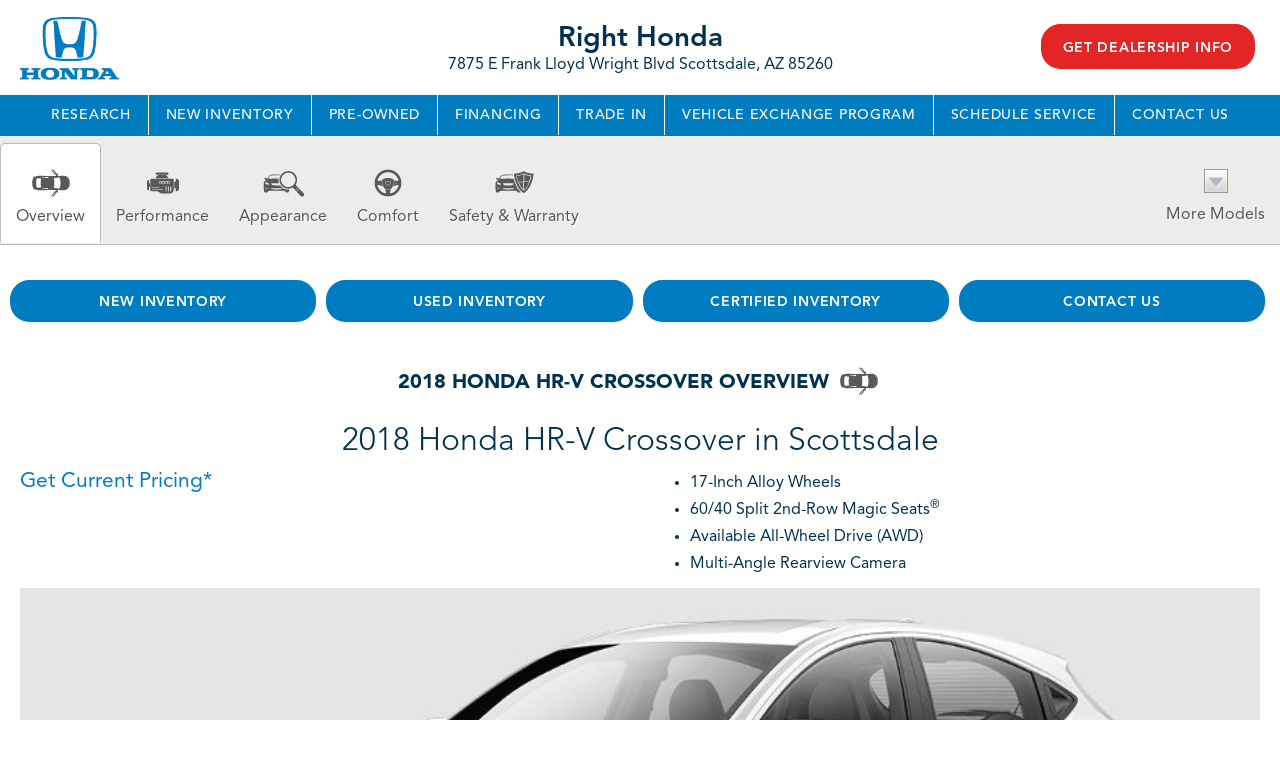

--- FILE ---
content_type: text/html; charset=utf-8
request_url: https://research.righthonda.com/research/2018-Honda-HR-V-Crossover/Scottsdale-AZ
body_size: 15125
content:
<!DOCTYPE html>
<!--[if lt IE 7 ]> <html class="ie6"> <![endif]-->
<!--[if IE 7 ]>    <html class="ie7"> <![endif]-->
<!--[if IE 8 ]>    <html class="ie8"> <![endif]-->
<!--[if IE 9 ]>    <html class="ie9"> <![endif]-->
<!--[if (gt IE 9)|!(IE)]><!--> <html lang="en" class=""> <!--<![endif]-->
<head>
  <meta charset="utf-8">
  <meta http-equiv="X-UA-Compatible" content="IE=edge">
  <meta name="viewport" content="width=device-width, initial-scale=1">
  <meta name="msvalidate.01" content="36E7F8A5CA18E4DC3BDF50A36C857613" />
  <meta name="google-site-verification" content="8D6AQpMxqRbHTT0iiW2rSln1yYdJ8uj_gqHUIJmRZ1c" />

  <meta name="keywords" content=""> 
  <meta name="description" content="2018 Honda HR-V Crossover  for sale in Scottsdale, Maricopa County Honda HR-V Crossover  Dealership, New Honda Dealer serving Phoenix, Peoria &amp; Tempe"> 
  <title>Honda HR-V Crossover  in Scottsdale | Maricopa County 2018 Honda HR-V Crossover  Dealer | Honda Dealership serving Phoenix, Peoria &amp; Tempe</title>
  <link rel="shortcut icon" type="image/x-icon" href="//automotivecdn.com/brand-logos/favicon/honda/favicon.ico">
  <link rel="stylesheet" type="text/css" href="https://maxcdn.bootstrapcdn.com/bootstrap/3.3.7/css/bootstrap.min.css" />
<link rel="stylesheet" type="text/css" href="//netdna.bootstrapcdn.com/font-awesome/3.2.1/css/font-awesome.min.css" />
<link rel="stylesheet" type="text/css" href="https://cdnjs.cloudflare.com/ajax/libs/bxslider/4.2.12/jquery.bxslider.min.css" />
<link rel="stylesheet" type="text/css" href="https://automotivecdn.com/honda/css/honda.css" />
<link rel="stylesheet" type="text/css" href="/usite/6901/css/style.6901.691.1569978092.2796.css" />

  

  
    
  <!-- HTML5 shim and Respond.js for IE8 support of HTML5 elements and media queries -->
  <!-- WARNING: Respond.js doesn't work if you view the page via file:// -->
  <!--[if lt IE 9]>
<script src="/sjs/1153/ie8.js"></script>
<script src="https://oss.maxcdn.com/html5shiv/3.7.2/html5shiv.min.js"></script>
<script src="https://oss.maxcdn.com/respond/1.4.2/respond.min.js"></script>
<![endif]-->
</head>


<body>
<button onclick="topFunction()" id="scrollTopBtn" title="Go to top"><span class="icon-angle-up"></span></button>
<div class="container-fluid">
  <!-- START PLUGIN header --><header class="clearfix mT_15 mB_15">
  <div class="col-sm-3 hdr-logo">
    <a href="/">
      <img class="img-responsive" src="//automotivecdn.com/brand-logos/png/Honda_logo-xs.png" alt="Honda Dealer in Scottsdale">
    </a>
  </div>
  <div class="col-sm-6 hdr-info">
    <h3 class="dealer-name">Right Honda</h3>
    7875 E Frank Lloyd Wright Blvd Scottsdale, AZ 85260
    </div>
    	<div class="col-sm-3 hdr-button">
            <ul class="list-unstyled list-inline">
            <li>
        <a href="https://www.righthonda.com/?utm_source=dealerleads.com&amp;utm_medium=referral" target="_blank" class="btn btn-primary">Get Dealership Info</a>
      </li>
          </ul>
      </div>
  
</header>
<div class="row"><div role="navigation" class="navbar navbar-inverse">
    <div class="navbar-header">
      <button data-target=".navbar-collapse2" data-toggle="collapse" class="navbar-toggle" type="button">
        <span class="sr-only">Toggle navigation</span>
        <span class="icon-bar"></span>
        <span class="icon-bar"></span>
        <span class="icon-bar"></span>
      </button>
    </div>
    <div class="navbar-collapse2 collapse">
        
        <!-- START PLUGIN navigation nav_menu - main -->
          
    
  <ul class="nav navbar-nav">
                
                                    
        
    <li class="" >
            <a href="/"   >Research</a>
          </li>
                
                                    
        
    <li class="" >
            <a href="/inv/New/Honda/1"   >New Inventory</a>
          </li>
                
                                    
        
    <li class="" >
            <a href="/inventory/Used/1"   >Pre-Owned</a>
          </li>
                
                                    
        
    <li class="" >
            <a href="https://www.righthonda.com/apply-for-financing/?utm_source=dealerleads.com&amp;utm_medium=referral" target="_blank"  >Financing</a>
          </li>
                
                                    
        
    <li class="" >
            <a href="https://www.righthonda.com/value-your-trade/?utm_source=dealerleads.com&amp;utm_medium=referral" target="_blank"  >Trade In</a>
          </li>
                
                                    
        
    <li class="" >
            <a href="https://www.righthonda.com/vehicle-exchange-program/?utm_source=dealerleads.com&amp;utm_medium=referral" target="_blank"  >Vehicle Exchange Program</a>
          </li>
                
                                    
        
    <li class="" >
            <a href="https://www.righthonda.com/schedule-service/?utm_source=dealerleads.com&amp;utm_medium=referral" target="_blank"  >Schedule Service</a>
          </li>
                
                                    
        
    <li class="" >
            <a href="https://www.righthonda.com/contact-us/?utm_source=dealerleads.com&amp;utm_medium=referral" target="_blank"  >Contact Us</a>
          </li>
          </ul>
    
        <!-- END PLUGIN navigation nav_menu - main -->
        
    </div>
  </div>
  </div><!-- END PLUGIN header -->
    <div class="bodycontent row carinfo area" id="elip">
    <div class="navbar navbar-custom navbar-static-top affix-top" id="nav_tabs">
        <div class="collapse navbar-collapse">
            <ul class="nav navbar-nav nav-justified">
                <li class="active">
                    <a href="#overview"> <img loading="lazy" class="img-responsive" src="//automotivecdn.com/icons/icon_overview.png" width="48"
                            height="48" alt="Overview Icon">

                        Overview
                    </a>
                </li>
                <li>
                    <a href="#performance"> <img loading="lazy" class="img-responsive" src="//automotivecdn.com/icons/icon_performance.png"
                            width="48" height="48" alt="Performance Icon">

                        Performance
                    </a>
                </li>
                <li>
                    <a href="#appearance"> <img loading="lazy" class="img-responsive" src="//automotivecdn.com/icons/icon_appearance.png"
                            width="48" height="48" alt="Appearance Icon">

                        Appearance
                    </a>
                </li>
                <li>
                    <a href="#comfort"> <img loading="lazy" class="img-responsive" src="//automotivecdn.com/icons/icon_comfort.png" width="48"
                            height="48" alt="Comfort Icon">

                        Comfort
                    </a>
                </li>
                <li>
                    <a href="#safety"> <img loading="lazy" class="img-responsive" src="//automotivecdn.com/icons/icon_safety.png" width="48"
                            height="48" alt="Safety Icon">

                        Safety &amp; Warranty
                    </a>
                </li>

                                <li class="dropdown text-center">
                    <a data-toggle="dropdown" class="dropdown-toggle" href="#"> <img loading="lazy" class="img-responsive" src="//automotivecdn.com/icons/modelsArrow.png"
                            width="48" height="48" alt="Dropdown Icon">

                        More Models
                    </a>
                    <div role="menu" class="dropdown-menu megamenu carlistsm">
                        <div class="row" style="margin-bottom: 5px;">
                                                        <a class="col-sm-3 col-md-2 text-center" href="/research/2026-Honda-Prelude-Hybrid/Scottsdale-AZ"><img loading="lazy" class="img-responsive"
                                    src="https://automotivecdn.com/honda/2026/prelude-hybrid/2026-honda-prelude-hybrid-home.jpg" alt="2026 Honda Prelude Hybrid For Sale in Scottsdale">
                                <i>2026 Prelude Hybrid</i><br>
                                                             <i>
                                Call For Price
                                </i>
                                                          </a>
						
                          
                            
                            
                                                        <a class="col-sm-3 col-md-2 text-center" href="/research/2026-Honda-Civic-Sedan/Scottsdale-AZ"><img loading="lazy" class="img-responsive"
                                    src="https://automotivecdn.com/honda/2026/civic-sedan/2026-honda-civic-sedan-home.jpg" alt="2026 Honda Civic Sedan For Sale in Scottsdale">
                                <i>2026 Civic Sedan</i><br>
                                                             <i>
                                Call For Price
                                </i>
                                                          </a>
						
                          
                            
                            
                                                        <a class="col-sm-3 col-md-2 text-center" href="/research/2026-Honda-Civic-Sedan-Hybrid/Scottsdale-AZ"><img loading="lazy" class="img-responsive"
                                    src="https://automotivecdn.com/honda/2026/civic-sedan-hybrid/2026-honda-civic-sedan-hybrid-home.jpg" alt="2026 Honda Civic Sedan Hybrid For Sale in Scottsdale">
                                <i>2026 Civic Sedan Hybrid</i><br>
                                                             <i>
                                Call For Price
                                </i>
                                                          </a>
						
                          
                            
                            
                                                        <a class="col-sm-3 col-md-2 text-center" href="/research/2026-Honda-Civic-Si/Scottsdale-AZ"><img loading="lazy" class="img-responsive"
                                    src="https://automotivecdn.com/honda/2026/civic-si/2026-honda-civic-si-home.jpg" alt="2026 Honda Civic Si For Sale in Scottsdale">
                                <i>2026 Civic Si</i><br>
                                                             <i>
                                Call For Price
                                </i>
                                                          </a>
						
                          
                                                        <div class="clearfix visible-sm"></div>
                            
                            
                                                        <a class="col-sm-3 col-md-2 text-center" href="/research/2026-Honda-Civic-Hatchback/Scottsdale-AZ"><img loading="lazy" class="img-responsive"
                                    src="https://automotivecdn.com/honda/2026/civic-hatchback/2026-honda-civic-hatchback-home.jpg" alt="2026 Honda Civic Hatchback For Sale in Scottsdale">
                                <i>2026 Civic Hatchback</i><br>
                                                             <i>
                                Call For Price
                                </i>
                                                          </a>
						
                          
                            
                            
                                                        <a class="col-sm-3 col-md-2 text-center" href="/research/2026-Honda-Civic-Hatchback-Hybrid/Scottsdale-AZ"><img loading="lazy" class="img-responsive"
                                    src="https://automotivecdn.com/honda/2026/civic-hatchback-hybrid/2026-honda-civic-hatchback-hybrid-home.jpg" alt="2026 Honda Civic Hatchback Hybrid For Sale in Scottsdale">
                                <i>2026 Civic Hatchback Hybrid</i><br>
                                                             <i>
                                Call For Price
                                </i>
                                                          </a>
						
                          
                            
                                                        <div class="clearfix visible-md visible-lg"></div>
                            
                                                        <a class="col-sm-3 col-md-2 text-center" href="/research/2026-Honda-CR-V/Scottsdale-AZ"><img loading="lazy" class="img-responsive"
                                    src="https://automotivecdn.com/honda/2026/cr-v/2026-honda-cr-v-home.jpg" alt="2026 Honda CR-V For Sale in Scottsdale">
                                <i>2026 CR-V</i><br>
                                                             <i>
                                Call For Price
                                </i>
                                                          </a>
						
                          
                            
                            
                                                        <a class="col-sm-3 col-md-2 text-center" href="/research/2026-Honda-CR-V-Hybrid/Scottsdale-AZ"><img loading="lazy" class="img-responsive"
                                    src="https://automotivecdn.com/honda/2026/cr-v-hybrid/2026-honda-cr-v-hybrid-home.jpg" alt="2026 Honda CR-V Hybrid For Sale in Scottsdale">
                                <i>2026 CR-V Hybrid</i><br>
                                                             <i>
                                Call For Price
                                </i>
                                                          </a>
						
                          
                                                        <div class="clearfix visible-sm"></div>
                            
                            
                                                        <a class="col-sm-3 col-md-2 text-center" href="/research/2026-Honda-HR-V/Scottsdale-AZ"><img loading="lazy" class="img-responsive"
                                    src="https://automotivecdn.com/honda/2026/hr-v/2026-honda-hr-v-home.jpg" alt="2026 Honda HR-V For Sale in Scottsdale">
                                <i>2026 HR-V</i><br>
                                                             <i>
                                Call For Price
                                </i>
                                                          </a>
						
                          
                            
                            
                                                        <a class="col-sm-3 col-md-2 text-center" href="/research/2026-Honda-Prologue/Scottsdale-AZ"><img loading="lazy" class="img-responsive"
                                    src="https://automotivecdn.com/honda/2026/prologue/2026-honda-prologue-home.jpg" alt="2026 Honda Prologue For Sale in Scottsdale">
                                <i>2026 Prologue</i><br>
                                                             <i>
                                Call For Price
                                </i>
                                                          </a>
						
                          
                            
                            
                                                        <a class="col-sm-3 col-md-2 text-center" href="/research/2026-Honda-Passport/Scottsdale-AZ"><img loading="lazy" class="img-responsive"
                                    src="https://automotivecdn.com/honda/2026/passport/2026-honda-passport-home.jpg" alt="2026 Honda Passport For Sale in Scottsdale">
                                <i>2026 Passport</i><br>
                                                             <i>
                                Call For Price
                                </i>
                                                          </a>
						
                          
                            
                            
                                                        <a class="col-sm-3 col-md-2 text-center" href="/research/2026-Honda-Ridgeline/Scottsdale-AZ"><img loading="lazy" class="img-responsive"
                                    src="https://automotivecdn.com/honda/2026/ridgeline/2026-honda-ridgeline-home.jpg" alt="2026 Honda Ridgeline For Sale in Scottsdale">
                                <i>2026 Ridgeline</i><br>
                                                             <i>
                                Call For Price
                                </i>
                                                          </a>
						
                          
                                                        <div class="clearfix visible-sm"></div>
                            
                                                        <div class="clearfix visible-md visible-lg"></div>
                            
                                                        <a class="col-sm-3 col-md-2 text-center" href="/research/2026-Honda-Odyssey/Scottsdale-AZ"><img loading="lazy" class="img-responsive"
                                    src="https://automotivecdn.com/honda/2026/odyssey/2026-honda-odyssey-home.jpg" alt="2026 Honda Odyssey For Sale in Scottsdale">
                                <i>2026 Odyssey</i><br>
                                                             <i>
                                Call For Price
                                </i>
                                                          </a>
						
                          
                            
                            
                                                        <a class="col-sm-3 col-md-2 text-center" href="/research/2025-Honda-Accord/Scottsdale-AZ"><img loading="lazy" class="img-responsive"
                                    src="https://automotivecdn.com/honda/2025/accord/2025-honda-accord-home.jpg" alt="2025 Honda Accord For Sale in Scottsdale">
                                <i>2025 Accord</i><br>
                                                             <i>
                                Call For Price
                                </i>
                                                          </a>
						
                          
                            
                            
                                                        <a class="col-sm-3 col-md-2 text-center" href="/research/2025-Honda-Accord-Hybrid/Scottsdale-AZ"><img loading="lazy" class="img-responsive"
                                    src="https://automotivecdn.com/honda/2025/accord-hybrid/2025-honda-accord-hybrid-home.jpg" alt="2025 Honda Accord Hybrid For Sale in Scottsdale">
                                <i>2025 Accord Hybrid</i><br>
                                                             <i>
                                Call For Price
                                </i>
                                                          </a>
						
                          
                            
                            
                                                        <a class="col-sm-3 col-md-2 text-center" href="/research/2025-Honda-Civic-Hatchback/Scottsdale-AZ"><img loading="lazy" class="img-responsive"
                                    src="https://automotivecdn.com/honda/2025/civic-hatchback/2025-honda-civic-hatchback-home.jpg" alt="2025 Honda Civic Hatchback For Sale in Scottsdale">
                                <i>2025 Civic Hatchback</i><br>
                                                             <i>
                                Call For Price
                                </i>
                                                          </a>
						
                          
                                                        <div class="clearfix visible-sm"></div>
                            
                            
                                                        <a class="col-sm-3 col-md-2 text-center" href="/research/2025-Honda-Civic-Hatchback-Hybrid/Scottsdale-AZ"><img loading="lazy" class="img-responsive"
                                    src="https://automotivecdn.com/honda/2025/civic-hatchback-hybrid/2025-honda-civic-hatchback-hybrid-home.jpg" alt="2025 Honda Civic Hatchback Hybrid For Sale in Scottsdale">
                                <i>2025 Civic Hatchback Hybrid</i><br>
                                                             <i>
                                Call For Price
                                </i>
                                                          </a>
						
                          
                            
                            
                                                        <a class="col-sm-3 col-md-2 text-center" href="/research/2025-Honda-Civic-Sedan/Scottsdale-AZ"><img loading="lazy" class="img-responsive"
                                    src="https://automotivecdn.com/honda/2025/civic-sedan/2025-honda-civic-sedan-home.jpg" alt="2025 Honda Civic Sedan For Sale in Scottsdale">
                                <i>2025 Civic Sedan</i><br>
                                                             <i>
                                Call For Price
                                </i>
                                                          </a>
						
                          
                            
                                                        <div class="clearfix visible-md visible-lg"></div>
                            
                                                        <a class="col-sm-3 col-md-2 text-center" href="/research/2025-Honda-Civic-Sedan-Hybrid/Scottsdale-AZ"><img loading="lazy" class="img-responsive"
                                    src="https://automotivecdn.com/honda/2025/civic-sedan-hybrid/2025-honda-civic-sedan-hybrid-home.jpg" alt="2025 Honda Civic Sedan Hybrid For Sale in Scottsdale">
                                <i>2025 Civic Sedan Hybrid</i><br>
                                                             <i>
                                Call For Price
                                </i>
                                                          </a>
						
                          
                            
                            
                                                        <a class="col-sm-3 col-md-2 text-center" href="/research/2025-Honda-Civic-Si/Scottsdale-AZ"><img loading="lazy" class="img-responsive"
                                    src="https://automotivecdn.com/honda/2025/civic-si/2025-honda-civic-si-home.jpg" alt="2025 Honda Civic Si For Sale in Scottsdale">
                                <i>2025 Civic Si</i><br>
                                                             <i>
                                Call For Price
                                </i>
                                                          </a>
						
                          
                                                        <div class="clearfix visible-sm"></div>
                            
                            
                                                        <a class="col-sm-3 col-md-2 text-center" href="/research/2025-Honda-Civic-Type-R/Scottsdale-AZ"><img loading="lazy" class="img-responsive"
                                    src="https://automotivecdn.com/honda/2025/civic-type-r/2025-honda-civic-type-r-home.jpg" alt="2025 Honda Civic Type R For Sale in Scottsdale">
                                <i>2025 Civic Type R</i><br>
                                                             <i>
                                Call For Price
                                </i>
                                                          </a>
						
                          
                            
                            
                                                        <a class="col-sm-3 col-md-2 text-center" href="/research/2025-Honda-CR-V/Scottsdale-AZ"><img loading="lazy" class="img-responsive"
                                    src="https://automotivecdn.com/honda/2025/cr-v/2025-honda-cr-v-home.jpg" alt="2025 Honda CR-V For Sale in Scottsdale">
                                <i>2025 CR-V</i><br>
                                                             <i>
                                Call For Price
                                </i>
                                                          </a>
						
                          
                            
                            
                                                        <a class="col-sm-3 col-md-2 text-center" href="/research/2025-Honda-CR-V-FCEV/Scottsdale-AZ"><img loading="lazy" class="img-responsive"
                                    src="https://automotivecdn.com/honda/2025/cr-v-fcev/2025-honda-cr-v-fcev-home.jpg" alt="2025 Honda CR-V FCEV For Sale in Scottsdale">
                                <i>2025 CR-V FCEV</i><br>
                                                             <i>
                                Call For Price
                                </i>
                                                          </a>
						
                          
                            
                            
                                                        <a class="col-sm-3 col-md-2 text-center" href="/research/2025-Honda-CR-V-Hybrid/Scottsdale-AZ"><img loading="lazy" class="img-responsive"
                                    src="https://automotivecdn.com/honda/2025/cr-v-hybrid/2025-honda-cr-v-hybrid-home.jpg" alt="2025 Honda CR-V Hybrid For Sale in Scottsdale">
                                <i>2025 CR-V Hybrid</i><br>
                                                             <i>
                                Call For Price
                                </i>
                                                          </a>
						
                          
                                                        <div class="clearfix visible-sm"></div>
                            
                                                        <div class="clearfix visible-md visible-lg"></div>
                            
                                                        <a class="col-sm-3 col-md-2 text-center" href="/research/2025-Honda-HR-V/Scottsdale-AZ"><img loading="lazy" class="img-responsive"
                                    src="https://automotivecdn.com/honda/2025/hr-v/2025-honda-hr-v-home.jpg" alt="2025 Honda HR-V For Sale in Scottsdale">
                                <i>2025 HR-V</i><br>
                                                             <i>
                                Call For Price
                                </i>
                                                          </a>
						
                          
                            
                            
                                                        <a class="col-sm-3 col-md-2 text-center" href="/research/2025-Honda-Prologue/Scottsdale-AZ"><img loading="lazy" class="img-responsive"
                                    src="https://automotivecdn.com/honda/2025/prologue/2025-honda-prologue-home.jpg" alt="2025 Honda Prologue For Sale in Scottsdale">
                                <i>2025 Prologue</i><br>
                                                             <i>
                                Call For Price
                                </i>
                                                          </a>
						
                          
                            
                            
                                                        <a class="col-sm-3 col-md-2 text-center" href="/research/2025-Honda-Passport/Scottsdale-AZ"><img loading="lazy" class="img-responsive"
                                    src="https://automotivecdn.com/honda/2025/passport/2025-honda-passport-home.jpg" alt="2025 Honda Passport For Sale in Scottsdale">
                                <i>2025 Passport</i><br>
                                                             <i>
                                Call For Price
                                </i>
                                                          </a>
						
                          
                            
                            
                                                        <a class="col-sm-3 col-md-2 text-center" href="/research/2025-Honda-Pilot/Scottsdale-AZ"><img loading="lazy" class="img-responsive"
                                    src="https://automotivecdn.com/honda/2025/pilot/2025-honda-pilot-home.jpg" alt="2025 Honda Pilot For Sale in Scottsdale">
                                <i>2025 Pilot</i><br>
                                                             <i>
                                Call For Price
                                </i>
                                                          </a>
						
                          
                                                        <div class="clearfix visible-sm"></div>
                            
                            
                                                        <a class="col-sm-3 col-md-2 text-center" href="/research/2025-Honda-Ridgeline/Scottsdale-AZ"><img loading="lazy" class="img-responsive"
                                    src="https://automotivecdn.com/honda/2025/ridgeline/2025-honda-ridgeline-home.jpg" alt="2025 Honda Ridgeline For Sale in Scottsdale">
                                <i>2025 Ridgeline</i><br>
                                                             <i>
                                Call For Price
                                </i>
                                                          </a>
						
                          
                            
                            
                                                        <a class="col-sm-3 col-md-2 text-center" href="/research/2025-Honda-Odyssey/Scottsdale-AZ"><img loading="lazy" class="img-responsive"
                                    src="https://automotivecdn.com/honda/2025/odyssey/2025-honda-odyssey-home.jpg" alt="2025 Honda Odyssey For Sale in Scottsdale">
                                <i>2025 Odyssey</i><br>
                                                             <i>
                                Call For Price
                                </i>
                                                          </a>
						
                          
                            
                                                        <div class="clearfix visible-md visible-lg"></div>
                            
                                                        <a class="col-sm-3 col-md-2 text-center" href="/research/2024-Honda-Accord/Scottsdale-AZ"><img loading="lazy" class="img-responsive"
                                    src="https://automotivecdn.com/honda/2024/accord/2024-honda-accord-home.jpg" alt="2024 Honda Accord For Sale in Scottsdale">
                                <i>2024 Accord</i><br>
                                                             <i>
                                Call For Price
                                </i>
                                                          </a>
						
                          
                            
                            
                                                        <a class="col-sm-3 col-md-2 text-center" href="/research/2024-Honda-Accord-Hybrid/Scottsdale-AZ"><img loading="lazy" class="img-responsive"
                                    src="https://automotivecdn.com/honda/2024/accord-hybrid/2024-honda-accord-hybrid-home.jpg" alt="2024 Honda Accord Hybrid For Sale in Scottsdale">
                                <i>2024 Accord Hybrid</i><br>
                                                             <i>
                                Call For Price
                                </i>
                                                          </a>
						
                          
                                                        <div class="clearfix visible-sm"></div>
                            
                            
                                                        <a class="col-sm-3 col-md-2 text-center" href="/research/2024-Honda-Civic-Hatchback/Scottsdale-AZ"><img loading="lazy" class="img-responsive"
                                    src="https://automotivecdn.com/honda/2024/civic-hatchback/2024-honda-civic-hatchback-home.jpg" alt="2024 Honda Civic Hatchback For Sale in Scottsdale">
                                <i>2024 Civic Hatchback</i><br>
                                                             <i>
                                Call For Price
                                </i>
                                                          </a>
						
                          
                            
                            
                                                        <a class="col-sm-3 col-md-2 text-center" href="/research/2024-Honda-Civic-Sedan/Scottsdale-AZ"><img loading="lazy" class="img-responsive"
                                    src="https://automotivecdn.com/honda/2024/civic-sedan/2024-honda-civic-sedan-home.jpg" alt="2024 Honda Civic Sedan For Sale in Scottsdale">
                                <i>2024 Civic Sedan</i><br>
                                                             <i>
                                Call For Price
                                </i>
                                                          </a>
						
                          
                            
                            
                                                        <a class="col-sm-3 col-md-2 text-center" href="/research/2024-Honda-Civic-Si/Scottsdale-AZ"><img loading="lazy" class="img-responsive"
                                    src="https://automotivecdn.com/honda/2024/civic-si/2024-honda-civic-si-home.jpg" alt="2024 Honda Civic Si For Sale in Scottsdale">
                                <i>2024 Civic Si</i><br>
                                                             <i>
                                Call For Price
                                </i>
                                                          </a>
						
                          
                            
                            
                                                        <a class="col-sm-3 col-md-2 text-center" href="/research/2024-Honda-Civic-Type-R/Scottsdale-AZ"><img loading="lazy" class="img-responsive"
                                    src="https://automotivecdn.com/honda/2024/civic-type-r/2024-honda-civic-type-r-home.jpg" alt="2024 Honda Civic Type R For Sale in Scottsdale">
                                <i>2024 Civic Type R</i><br>
                                                             <i>
                                Call For Price
                                </i>
                                                          </a>
						
                          
                                                        <div class="clearfix visible-sm"></div>
                            
                                                        <div class="clearfix visible-md visible-lg"></div>
                            
                                                        <a class="col-sm-3 col-md-2 text-center" href="/research/2024-Honda-CR-V/Scottsdale-AZ"><img loading="lazy" class="img-responsive"
                                    src="https://automotivecdn.com/honda/2024/cr-v/2024-honda-cr-v-home.jpg" alt="2024 Honda CR-V For Sale in Scottsdale">
                                <i>2024 CR-V</i><br>
                                                             <i>
                                Call For Price
                                </i>
                                                          </a>
						
                          
                            
                            
                                                        <a class="col-sm-3 col-md-2 text-center" href="/research/2024-Honda-CR-V-Hybrid/Scottsdale-AZ"><img loading="lazy" class="img-responsive"
                                    src="https://automotivecdn.com/honda/2024/cr-v-hybrid/2024-honda-cr-v-hybrid-home.jpg" alt="2024 Honda CR-V Hybrid For Sale in Scottsdale">
                                <i>2024 CR-V Hybrid</i><br>
                                                             <i>
                                Call For Price
                                </i>
                                                          </a>
						
                          
                            
                            
                                                        <a class="col-sm-3 col-md-2 text-center" href="/research/2024-Honda-HR-V/Scottsdale-AZ"><img loading="lazy" class="img-responsive"
                                    src="https://automotivecdn.com/honda/2024/hr-v/2024-honda-hr-v-home.jpg" alt="2024 Honda HR-V For Sale in Scottsdale">
                                <i>2024 HR-V</i><br>
                                                             <i>
                                Call For Price
                                </i>
                                                          </a>
						
                          
                            
                            
                                                        <a class="col-sm-3 col-md-2 text-center" href="/research/2024-Honda-Prologue/Scottsdale-AZ"><img loading="lazy" class="img-responsive"
                                    src="https://automotivecdn.com/honda/2024/prologue/2024-honda-prologue-home.jpg" alt="2024 Honda Prologue For Sale in Scottsdale">
                                <i>2024 Prologue</i><br>
                                                             <i>
                                Call For Price
                                </i>
                                                          </a>
						
                          
                                                        <div class="clearfix visible-sm"></div>
                            
                            
                                                        <a class="col-sm-3 col-md-2 text-center" href="/research/2024-Honda-Passport/Scottsdale-AZ"><img loading="lazy" class="img-responsive"
                                    src="https://automotivecdn.com/honda/2024/passport/2024-honda-passport-home.jpg" alt="2024 Honda Passport For Sale in Scottsdale">
                                <i>2024 Passport</i><br>
                                                             <i>
                                Call For Price
                                </i>
                                                          </a>
						
                          
                            
                            
                                                        <a class="col-sm-3 col-md-2 text-center" href="/research/2024-Honda-Pilot/Scottsdale-AZ"><img loading="lazy" class="img-responsive"
                                    src="https://automotivecdn.com/honda/2024/pilot/2024-honda-pilot-home.jpg" alt="2024 Honda Pilot For Sale in Scottsdale">
                                <i>2024 Pilot</i><br>
                                                             <i>
                                Call For Price
                                </i>
                                                          </a>
						
                          
                            
                                                        <div class="clearfix visible-md visible-lg"></div>
                            
                                                        <a class="col-sm-3 col-md-2 text-center" href="/research/2024-Honda-Ridgeline/Scottsdale-AZ"><img loading="lazy" class="img-responsive"
                                    src="https://automotivecdn.com/honda/2024/ridgeline/2024-honda-ridgeline-home.jpg" alt="2024 Honda Ridgeline For Sale in Scottsdale">
                                <i>2024 Ridgeline</i><br>
                                                             <i>
                                Call For Price
                                </i>
                                                          </a>
						
                          
                            
                            
                                                        <a class="col-sm-3 col-md-2 text-center" href="/research/2024-Honda-Odyssey/Scottsdale-AZ"><img loading="lazy" class="img-responsive"
                                    src="https://automotivecdn.com/honda/2024/odyssey/2024-honda-odyssey-home.jpg" alt="2024 Honda Odyssey For Sale in Scottsdale">
                                <i>2024 Odyssey</i><br>
                                                             <i>
                                Call For Price
                                </i>
                                                          </a>
						
                          
                                                        <div class="clearfix visible-sm"></div>
                            
                            
                                                        <a class="col-sm-3 col-md-2 text-center" href="/research/2023-Honda-Civic-Type-R/Scottsdale-AZ"><img loading="lazy" class="img-responsive"
                                    src="https://automotivecdn.com/honda/2023/civic-type-r/2023-honda-civic-type-r-home.jpg" alt="2023 Honda Civic Type R For Sale in Scottsdale">
                                <i>2023 Civic Type R</i><br>
                                                             <i>
                                Call For Price
                                </i>
                                                          </a>
						
                          
                            
                            
                                                        <a class="col-sm-3 col-md-2 text-center" href="/research/2023-Honda-Accord/Scottsdale-AZ"><img loading="lazy" class="img-responsive"
                                    src="https://automotivecdn.com/honda/2023/accord/2023-honda-accord-home.jpg" alt="2023 Honda Accord For Sale in Scottsdale">
                                <i>2023 Accord</i><br>
                                                             <i>
                                Call For Price
                                </i>
                                                          </a>
						
                          
                            
                            
                                                        <a class="col-sm-3 col-md-2 text-center" href="/research/2023-Honda-Accord-Hybrid/Scottsdale-AZ"><img loading="lazy" class="img-responsive"
                                    src="https://automotivecdn.com/honda/2023/accord-hybrid/2023-honda-accord-hybrid-home.jpg" alt="2023 Honda Accord Hybrid For Sale in Scottsdale">
                                <i>2023 Accord Hybrid</i><br>
                                                             <i>
                                Call For Price
                                </i>
                                                          </a>
						
                          
                            
                            
                                                        <a class="col-sm-3 col-md-2 text-center" href="/research/2023-Honda-Civic-Hatchback/Scottsdale-AZ"><img loading="lazy" class="img-responsive"
                                    src="https://automotivecdn.com/honda/2023/civic-hatchback/2023-honda-civic-hatchback-home.jpg" alt="2023 Honda Civic Hatchback For Sale in Scottsdale">
                                <i>2023 Civic Hatchback</i><br>
                                                             <i>
                                Call For Price
                                </i>
                                                          </a>
						
                          
                                                        <div class="clearfix visible-sm"></div>
                            
                                                        <div class="clearfix visible-md visible-lg"></div>
                            
                                                        <a class="col-sm-3 col-md-2 text-center" href="/research/2023-Honda-Civic-Sedan/Scottsdale-AZ"><img loading="lazy" class="img-responsive"
                                    src="https://automotivecdn.com/honda/2023/civic-sedan/2023-honda-civic-sedan-home.jpg" alt="2023 Honda Civic Sedan For Sale in Scottsdale">
                                <i>2023 Civic Sedan</i><br>
                                                             <i>
                                Call For Price
                                </i>
                                                          </a>
						
                          
                            
                            
                                                        <a class="col-sm-3 col-md-2 text-center" href="/research/2023-Honda-Civic-Si/Scottsdale-AZ"><img loading="lazy" class="img-responsive"
                                    src="https://automotivecdn.com/honda/2023/civic-si/2023-honda-civic-si-home.jpg" alt="2023 Honda Civic Si For Sale in Scottsdale">
                                <i>2023 Civic Si</i><br>
                                                             <i>
                                Call For Price
                                </i>
                                                          </a>
						
                          
                            
                            
                                                        <a class="col-sm-3 col-md-2 text-center" href="/research/2023-Honda-Odyssey/Scottsdale-AZ"><img loading="lazy" class="img-responsive"
                                    src="https://automotivecdn.com/honda/2023/odyssey/2023-honda-odyssey-home.jpg" alt="2023 Honda Odyssey For Sale in Scottsdale">
                                <i>2023 Odyssey</i><br>
                                                               <i>Starting at $37,340</i>
                                                    </a>
						
                          
                            
                            
                                                        <a class="col-sm-3 col-md-2 text-center" href="/research/2023-Honda-CR-V/Scottsdale-AZ"><img loading="lazy" class="img-responsive"
                                    src="https://automotivecdn.com/honda/2023/cr-v/2023-honda-cr-v-home.jpg" alt="2023 Honda CR-V For Sale in Scottsdale">
                                <i>2023 CR-V</i><br>
                                                             <i>
                                Call For Price
                                </i>
                                                          </a>
						
                          
                                                        <div class="clearfix visible-sm"></div>
                            
                            
                                                        <a class="col-sm-3 col-md-2 text-center" href="/research/2023-Honda-CR-V-Hybrid/Scottsdale-AZ"><img loading="lazy" class="img-responsive"
                                    src="https://automotivecdn.com/honda/2023/cr-v-hybrid/2023-honda-cr-v-hybrid-home.jpg" alt="2023 Honda CR-V Hybrid For Sale in Scottsdale">
                                <i>2023 CR-V Hybrid</i><br>
                                                             <i>
                                Call For Price
                                </i>
                                                          </a>
						
                          
                            
                            
                                                        <a class="col-sm-3 col-md-2 text-center" href="/research/2023-Honda-HR-V/Scottsdale-AZ"><img loading="lazy" class="img-responsive"
                                    src="https://automotivecdn.com/honda/2023/hr-v/2023-honda-hr-v-home.jpg" alt="2023 Honda HR-V For Sale in Scottsdale">
                                <i>2023 HR-V</i><br>
                                                               <i>Starting at $23,650</i>
                                                    </a>
						
                          
                            
                                                        <div class="clearfix visible-md visible-lg"></div>
                            
                                                        <a class="col-sm-3 col-md-2 text-center" href="/research/2023-Honda-Passport/Scottsdale-AZ"><img loading="lazy" class="img-responsive"
                                    src="https://automotivecdn.com/honda/2023/passport/2023-honda-passport-home.jpg" alt="2023 Honda Passport For Sale in Scottsdale">
                                <i>2023 Passport</i><br>
                                                             <i>
                                Call For Price
                                </i>
                                                          </a>
						
                          
                            
                            
                                                        <a class="col-sm-3 col-md-2 text-center" href="/research/2023-Honda-Pilot/Scottsdale-AZ"><img loading="lazy" class="img-responsive"
                                    src="https://automotivecdn.com/honda/2023/pilot/2023-honda-pilot-home.jpg" alt="2023 Honda Pilot For Sale in Scottsdale">
                                <i>2023 Pilot</i><br>
                                                             <i>
                                Call For Price
                                </i>
                                                          </a>
						
                          
                                                        <div class="clearfix visible-sm"></div>
                            
                            
                                                        <a class="col-sm-3 col-md-2 text-center" href="/research/2023-Honda-Ridgeline/Scottsdale-AZ"><img loading="lazy" class="img-responsive"
                                    src="https://automotivecdn.com/honda/2023/ridgeline/2023-honda-ridgeline-home.jpg" alt="2023 Honda Ridgeline For Sale in Scottsdale">
                                <i>2023 Ridgeline</i><br>
                                                               <i>Starting at $38,800</i>
                                                    </a>
						
                          
                            
                            
                                                        <a class="col-sm-3 col-md-2 text-center" href="/research/2022-Honda-Insight/Scottsdale-AZ"><img loading="lazy" class="img-responsive"
                                    src="https://automotivecdn.com/honda/2022/insight/2022-honda-insight-home.jpg" alt="2022 Honda Insight For Sale in Scottsdale">
                                <i>2022 Insight</i><br>
                                                               <i>Starting at $25,210</i>
                                                    </a>
						
                          
                            
                            
                                                        <a class="col-sm-3 col-md-2 text-center" href="/research/2022-Honda-Accord/Scottsdale-AZ"><img loading="lazy" class="img-responsive"
                                    src="https://automotivecdn.com/honda/2022/accord/2022-honda-accord-home.jpg" alt="2022 Honda Accord For Sale in Scottsdale">
                                <i>2022 Accord</i><br>
                                                               <i>Starting at $25,470</i>
                                                    </a>
						
                          
                            
                            
                                                        <a class="col-sm-3 col-md-2 text-center" href="/research/2022-Honda-Accord-Hybrid/Scottsdale-AZ"><img loading="lazy" class="img-responsive"
                                    src="https://automotivecdn.com/honda/2022/accord-hybrid/2022-honda-accord-hybrid-home.jpg" alt="2022 Honda Accord Hybrid For Sale in Scottsdale">
                                <i>2022 Accord Hybrid</i><br>
                                                               <i>Starting at $26,670</i>
                                                    </a>
						
                          
                                                        <div class="clearfix visible-sm"></div>
                            
                                                        <div class="clearfix visible-md visible-lg"></div>
                            
                                                        <a class="col-sm-3 col-md-2 text-center" href="/research/2022-Honda-Civic-Hatchback/Scottsdale-AZ"><img loading="lazy" class="img-responsive"
                                    src="https://automotivecdn.com/honda/2022/civic-hatchback/2022-honda-civic-hatchback-home.jpg" alt="2022 Honda Civic Hatchback For Sale in Scottsdale">
                                <i>2022 Civic Hatchback</i><br>
                                                               <i>Starting at $22,900</i>
                                                    </a>
						
                          
                            
                            
                                                        <a class="col-sm-3 col-md-2 text-center" href="/research/2022-Honda-Civic-Sedan/Scottsdale-AZ"><img loading="lazy" class="img-responsive"
                                    src="https://automotivecdn.com/honda/2022/civic-sedan/2022-honda-civic-sedan-home.jpg" alt="2022 Honda Civic Sedan For Sale in Scottsdale">
                                <i>2022 Civic Sedan</i><br>
                                                               <i>Starting at $21,700</i>
                                                    </a>
						
                          
                            
                            
                                                        <a class="col-sm-3 col-md-2 text-center" href="/research/2022-Honda-Civic-Si/Scottsdale-AZ"><img loading="lazy" class="img-responsive"
                                    src="https://automotivecdn.com/honda/2022/civic-si/2022-honda-civic-si-home.jpg" alt="2022 Honda Civic Si For Sale in Scottsdale">
                                <i>2022 Civic Si</i><br>
                                                               <i>Starting at $27,300</i>
                                                    </a>
						
                          
                            
                            
                                                        <a class="col-sm-3 col-md-2 text-center" href="/research/2022-Honda-Odyssey/Scottsdale-AZ"><img loading="lazy" class="img-responsive"
                                    src="https://automotivecdn.com/honda/2022/odyssey/2022-honda-odyssey-home.jpg" alt="2022 Honda Odyssey For Sale in Scottsdale">
                                <i>2022 Odyssey</i><br>
                                                               <i>Starting at $32,090</i>
                                                    </a>
						
                          
                                                        <div class="clearfix visible-sm"></div>
                            
                            
                                                        <a class="col-sm-3 col-md-2 text-center" href="/research/2022-Honda-CR-V/Scottsdale-AZ"><img loading="lazy" class="img-responsive"
                                    src="https://automotivecdn.com/honda/2022/cr-v/2022-honda-cr-v-home.jpg" alt="2022 Honda CR-V For Sale in Scottsdale">
                                <i>2022 CR-V</i><br>
                                                               <i>Starting at $25,750</i>
                                                    </a>
						
                          
                            
                            
                                                        <a class="col-sm-3 col-md-2 text-center" href="/research/2022-Honda-CR-V-Hybrid/Scottsdale-AZ"><img loading="lazy" class="img-responsive"
                                    src="https://automotivecdn.com/honda/2022/cr-v-hybrid/2022-honda-cr-v-hybrid-home.jpg" alt="2022 Honda CR-V Hybrid For Sale in Scottsdale">
                                <i>2022 CR-V Hybrid</i><br>
                                                               <i>Starting at $30,960</i>
                                                    </a>
						
                          
                            
                                                        <div class="clearfix visible-md visible-lg"></div>
                            
                                                        <a class="col-sm-3 col-md-2 text-center" href="/research/2022-Honda-HR-V/Scottsdale-AZ"><img loading="lazy" class="img-responsive"
                                    src="https://automotivecdn.com/honda/2022/hr-v/2022-honda-hr-v-home.jpg" alt="2022 Honda HR-V For Sale in Scottsdale">
                                <i>2022 HR-V</i><br>
                                                               <i>Starting at $21,420</i>
                                                    </a>
						
                          
                            
                            
                                                        <a class="col-sm-3 col-md-2 text-center" href="/research/2022-Honda-Passport/Scottsdale-AZ"><img loading="lazy" class="img-responsive"
                                    src="https://automotivecdn.com/honda/2022/passport/2022-honda-passport-home.jpg" alt="2022 Honda Passport For Sale in Scottsdale">
                                <i>2022 Passport</i><br>
                                                               <i>Starting at $37,870</i>
                                                    </a>
						
                          
                                                        <div class="clearfix visible-sm"></div>
                            
                            
                                                        <a class="col-sm-3 col-md-2 text-center" href="/research/2022-Honda-Pilot/Scottsdale-AZ"><img loading="lazy" class="img-responsive"
                                    src="https://automotivecdn.com/honda/2022/pilot/2022-honda-pilot-home.jpg" alt="2022 Honda Pilot For Sale in Scottsdale">
                                <i>2022 Pilot</i><br>
                                                               <i>Starting at $36,830</i>
                                                    </a>
						
                          
                            
                            
                                                        <a class="col-sm-3 col-md-2 text-center" href="/research/2022-Honda-Ridgeline/Scottsdale-AZ"><img loading="lazy" class="img-responsive"
                                    src="https://automotivecdn.com/honda/2022/ridgeline/2022-honda-ridgeline-home.jpg" alt="2022 Honda Ridgeline For Sale in Scottsdale">
                                <i>2022 Ridgeline</i><br>
                                                               <i>Starting at $36,890</i>
                                                    </a>
						
                          
                            
                            
                                                        <a class="col-sm-3 col-md-2 text-center" href="/research/2021-Honda-Clarity-Plug-In-Hybrid/Scottsdale-AZ"><img loading="lazy" class="img-responsive"
                                    src="https://automotivecdn.com/honda/2021/clarity-plug-in-hybrid/2021-honda-clarity-plug-in-hybrid-home.jpg" alt="2021 Honda Clarity Plug-In Hybrid For Sale in Scottsdale">
                                <i>2021 Clarity Plug-In Hybrid</i><br>
                                                               <i>Starting at $33,400</i>
                                                    </a>
						
                          
                            
                            
                                                        <a class="col-sm-3 col-md-2 text-center" href="/research/2021-Honda-Clarity-Fuel-Cell/Scottsdale-AZ"><img loading="lazy" class="img-responsive"
                                    src="https://automotivecdn.com/honda/2021/clarity-fuel-cell/2021-honda-clarity-fuel-cell-home.jpg" alt="2021 Honda Clarity Fuel Cell For Sale in Scottsdale">
                                <i>2021 Clarity Fuel Cell</i><br>
                                                             <i>
                                Call For Price
                                </i>
                                                          </a>
						
                          
                                                        <div class="clearfix visible-sm"></div>
                            
                                                        <div class="clearfix visible-md visible-lg"></div>
                            
                                                        <a class="col-sm-3 col-md-2 text-center" href="/research/2021-Honda-Civic-Hatchback/Scottsdale-AZ"><img loading="lazy" class="img-responsive"
                                    src="https://automotivecdn.com/honda/2021/civic-hatchback/2021-honda-civic-hatchback-home.jpg" alt="2021 Honda Civic Hatchback For Sale in Scottsdale">
                                <i>2021 Civic Hatchback</i><br>
                                                               <i>Starting at $22,000</i>
                                                    </a>
						
                          
                            
                            
                                                        <a class="col-sm-3 col-md-2 text-center" href="/research/2021-Honda-Civic-Type-R/Scottsdale-AZ"><img loading="lazy" class="img-responsive"
                                    src="https://automotivecdn.com/honda/2021/civic-type-r/2021-honda-civic-type-r-home.jpg" alt="2021 Honda Civic Type R For Sale in Scottsdale">
                                <i>2021 Civic Type R</i><br>
                                                               <i>Starting at $37,495</i>
                                                    </a>
						
                          
                            
                            
                                                        <a class="col-sm-3 col-md-2 text-center" href="/research/2021-Honda-Accord/Scottsdale-AZ"><img loading="lazy" class="img-responsive"
                                    src="https://automotivecdn.com/honda/2021/accord/2021-honda-accord-home.jpg" alt="2021 Honda Accord For Sale in Scottsdale">
                                <i>2021 Accord</i><br>
                                                               <i>Starting at $24,770</i>
                                                    </a>
						
                          
                            
                            
                                                        <a class="col-sm-3 col-md-2 text-center" href="/research/2021-Honda-Accord-Hybrid/Scottsdale-AZ"><img loading="lazy" class="img-responsive"
                                    src="https://automotivecdn.com/honda/2021/accord-hybrid/2021-honda-accord-hybrid-home.jpg" alt="2021 Honda Accord Hybrid For Sale in Scottsdale">
                                <i>2021 Accord Hybrid</i><br>
                                                               <i>Starting at $26,370</i>
                                                    </a>
						
                          
                                                        <div class="clearfix visible-sm"></div>
                            
                            
                                                        <a class="col-sm-3 col-md-2 text-center" href="/research/2021-Honda-Civic-Sedan/Scottsdale-AZ"><img loading="lazy" class="img-responsive"
                                    src="https://automotivecdn.com/honda/2021/civic-sedan/2021-honda-civic-sedan-home.jpg" alt="2021 Honda Civic Sedan For Sale in Scottsdale">
                                <i>2021 Civic Sedan</i><br>
                                                               <i>Starting at $21,050</i>
                                                    </a>
						
                          
                            
                            
                                                        <a class="col-sm-3 col-md-2 text-center" href="/research/2021-Honda-Insight/Scottsdale-AZ"><img loading="lazy" class="img-responsive"
                                    src="https://automotivecdn.com/honda/2021/insight/2021-honda-insight-home.jpg" alt="2021 Honda Insight For Sale in Scottsdale">
                                <i>2021 Insight</i><br>
                                                               <i>Starting at $22,930</i>
                                                    </a>
						
                          
                            
                                                        <div class="clearfix visible-md visible-lg"></div>
                            
                                                        <a class="col-sm-3 col-md-2 text-center" href="/research/2021-Honda-Odyssey/Scottsdale-AZ"><img loading="lazy" class="img-responsive"
                                    src="https://automotivecdn.com/honda/2021/odyssey/2021-honda-odyssey-home.jpg" alt="2021 Honda Odyssey For Sale in Scottsdale">
                                <i>2021 Odyssey</i><br>
                                                               <i>Starting at $31,790</i>
                                                    </a>
						
                          
                            
                            
                                                        <a class="col-sm-3 col-md-2 text-center" href="/research/2021-Honda-CR-V/Scottsdale-AZ"><img loading="lazy" class="img-responsive"
                                    src="https://automotivecdn.com/honda/2021/cr-v/2021-honda-cr-v-home.jpg" alt="2021 Honda CR-V For Sale in Scottsdale">
                                <i>2021 CR-V</i><br>
                                                               <i>Starting at $25,350</i>
                                                    </a>
						
                          
                                                        <div class="clearfix visible-sm"></div>
                            
                            
                                                        <a class="col-sm-3 col-md-2 text-center" href="/research/2021-Honda-CR-V-Hybrid/Scottsdale-AZ"><img loading="lazy" class="img-responsive"
                                    src="https://automotivecdn.com/honda/2021/cr-v-hybrid/2021-honda-cr-v-hybrid-home.jpg" alt="2021 Honda CR-V Hybrid For Sale in Scottsdale">
                                <i>2021 CR-V Hybrid</i><br>
                                                               <i>Starting at $27,850</i>
                                                    </a>
						
                          
                            
                            
                                                        <a class="col-sm-3 col-md-2 text-center" href="/research/2021-Honda-HR-V/Scottsdale-AZ"><img loading="lazy" class="img-responsive"
                                    src="https://automotivecdn.com/honda/2021/hr-v/2021-honda-hr-v-home.jpg" alt="2021 Honda HR-V For Sale in Scottsdale">
                                <i>2021 HR-V</i><br>
                                                               <i>Starting at $21,020</i>
                                                    </a>
						
                          
                            
                            
                                                        <a class="col-sm-3 col-md-2 text-center" href="/research/2021-Honda-Passport/Scottsdale-AZ"><img loading="lazy" class="img-responsive"
                                    src="https://automotivecdn.com/honda/2021/passport/2021-honda-passport-home.jpg" alt="2021 Honda Passport For Sale in Scottsdale">
                                <i>2021 Passport</i><br>
                                                               <i>Starting at $32,590</i>
                                                    </a>
						
                          
                            
                            
                                                        <a class="col-sm-3 col-md-2 text-center" href="/research/2021-Honda-Pilot/Scottsdale-AZ"><img loading="lazy" class="img-responsive"
                                    src="https://automotivecdn.com/honda/2021/pilot/2021-honda-pilot-home.jpg" alt="2021 Honda Pilot For Sale in Scottsdale">
                                <i>2021 Pilot</i><br>
                                                               <i>Starting at $32,250</i>
                                                    </a>
						
                          
                                                        <div class="clearfix visible-sm"></div>
                            
                                                        <div class="clearfix visible-md visible-lg"></div>
                            
                                                        <a class="col-sm-3 col-md-2 text-center" href="/research/2021-Honda-Ridgeline/Scottsdale-AZ"><img loading="lazy" class="img-responsive"
                                    src="https://automotivecdn.com/honda/2021/ridgeline/2021-honda-ridgeline-home.jpg" alt="2021 Honda Ridgeline For Sale in Scottsdale">
                                <i>2021 Ridgeline</i><br>
                                                               <i>Starting at $36,490</i>
                                                    </a>
						
                          
                            
                            
                                                        <a class="col-sm-3 col-md-2 text-center" href="/research/2020-Honda-Clarity-Plug-In-Hybrid/Scottsdale-AZ"><img loading="lazy" class="img-responsive"
                                    src="https://automotivecdn.com/honda/2020/clarity-plug-in-hybrid/2020-honda-clarity-plug-in-hybrid-home.jpg" alt="2020 Honda Clarity Plug-In Hybrid For Sale in Scottsdale">
                                <i>2020 Clarity Plug-In Hybrid</i><br>
                                                               <i>Starting at $33,400</i>
                                                    </a>
						
                          
                            
                            
                                                        <a class="col-sm-3 col-md-2 text-center" href="/research/2020-Honda-Clarity-Fuel-Cell/Scottsdale-AZ"><img loading="lazy" class="img-responsive"
                                    src="https://automotivecdn.com/honda/2020/clarity-fuel-cell/2020-honda-clarity-fuel-cell-home.jpg" alt="2020 Honda Clarity Fuel Cell For Sale in Scottsdale">
                                <i>2020 Clarity Fuel Cell</i><br>
                                                             <i>
                                Call For Price
                                </i>
                                                          </a>
						
                          
                            
                            
                                                        <a class="col-sm-3 col-md-2 text-center" href="/research/2020-Honda-Fit/Scottsdale-AZ"><img loading="lazy" class="img-responsive"
                                    src="https://automotivecdn.com/honda/2020/fit/2020-honda-fit-home.jpg" alt="2020 Honda Fit For Sale in Scottsdale">
                                <i>2020 Fit</i><br>
                                                               <i>Starting at $16,190</i>
                                                    </a>
						
                          
                                                        <div class="clearfix visible-sm"></div>
                            
                            
                                                        <a class="col-sm-3 col-md-2 text-center" href="/research/2020-Honda-Civic-Coupe/Scottsdale-AZ"><img loading="lazy" class="img-responsive"
                                    src="https://automotivecdn.com/honda/2020/civic-coupe/2020-honda-civic-coupe-home.jpg" alt="2020 Honda Civic Coupe For Sale in Scottsdale">
                                <i>2020 Civic Coupe</i><br>
                                                               <i>Starting at $20,950</i>
                                                    </a>
						
                          
                            
                            
                                                        <a class="col-sm-3 col-md-2 text-center" href="/research/2020-Honda-Civic-Hatchback/Scottsdale-AZ"><img loading="lazy" class="img-responsive"
                                    src="https://automotivecdn.com/honda/2020/civic-hatchback/2020-honda-civic-hatchback-home.jpg" alt="2020 Honda Civic Hatchback For Sale in Scottsdale">
                                <i>2020 Civic Hatchback</i><br>
                                                               <i>Starting at $21,650</i>
                                                    </a>
						
                          
                            
                                                        <div class="clearfix visible-md visible-lg"></div>
                            
                                                        <a class="col-sm-3 col-md-2 text-center" href="/research/2020-Honda-Civic-Sedan/Scottsdale-AZ"><img loading="lazy" class="img-responsive"
                                    src="https://automotivecdn.com/honda/2020/civic-sedan/2020-honda-civic-sedan-home.jpg" alt="2020 Honda Civic Sedan For Sale in Scottsdale">
                                <i>2020 Civic Sedan</i><br>
                                                               <i>Starting at $19,750</i>
                                                    </a>
						
                          
                            
                            
                                                        <a class="col-sm-3 col-md-2 text-center" href="/research/2020-Honda-Civic-Si-Coupe/Scottsdale-AZ"><img loading="lazy" class="img-responsive"
                                    src="https://automotivecdn.com/honda/2020/civic-si-coupe/2020-honda-civic-si-coupe-home.jpg" alt="2020 Honda Civic Si Coupe For Sale in Scottsdale">
                                <i>2020 Civic Si Coupe</i><br>
                                                               <i>Starting at $25,000</i>
                                                    </a>
						
                          
                                                        <div class="clearfix visible-sm"></div>
                            
                            
                                                        <a class="col-sm-3 col-md-2 text-center" href="/research/2020-Honda-Civic-Si-Sedan/Scottsdale-AZ"><img loading="lazy" class="img-responsive"
                                    src="https://automotivecdn.com/honda/2020/civic-si-sedan/2020-honda-civic-si-sedan-home.jpg" alt="2020 Honda Civic Si Sedan For Sale in Scottsdale">
                                <i>2020 Civic Si Sedan</i><br>
                                                               <i>Starting at $25,000</i>
                                                    </a>
						
                          
                            
                            
                                                        <a class="col-sm-3 col-md-2 text-center" href="/research/2020-Honda-Civic-Type-R/Scottsdale-AZ"><img loading="lazy" class="img-responsive"
                                    src="https://automotivecdn.com/honda/2020/civic-type-r/2020-honda-civic-type-r-home.jpg" alt="2020 Honda Civic Type-R For Sale in Scottsdale">
                                <i>2020 Civic Type-R</i><br>
                                                               <i>Starting at $36,995</i>
                                                    </a>
						
                          
                            
                            
                                                        <a class="col-sm-3 col-md-2 text-center" href="/research/2020-Honda-Accord/Scottsdale-AZ"><img loading="lazy" class="img-responsive"
                                    src="https://automotivecdn.com/honda/2020/accord/2020-honda-accord-home.jpg" alt="2020 Honda Accord For Sale in Scottsdale">
                                <i>2020 Accord</i><br>
                                                               <i>Starting at $23,870</i>
                                                    </a>
						
                          
                            
                            
                                                        <a class="col-sm-3 col-md-2 text-center" href="/research/2020-Honda-Accord-Hybrid/Scottsdale-AZ"><img loading="lazy" class="img-responsive"
                                    src="https://automotivecdn.com/honda/2020/accord-hybrid/2020-honda-accord-hybrid-home.jpg" alt="2020 Honda Accord Hybrid For Sale in Scottsdale">
                                <i>2020 Accord Hybrid</i><br>
                                                               <i>Starting at $25,470</i>
                                                    </a>
						
                          
                                                        <div class="clearfix visible-sm"></div>
                            
                                                        <div class="clearfix visible-md visible-lg"></div>
                            
                                                        <a class="col-sm-3 col-md-2 text-center" href="/research/2020-Honda-Insight/Scottsdale-AZ"><img loading="lazy" class="img-responsive"
                                    src="https://automotivecdn.com/honda/2020/insight/2020-honda-insight-home.jpg" alt="2020 Honda Insight For Sale in Scottsdale">
                                <i>2020 Insight</i><br>
                                                               <i>Starting at $22,930</i>
                                                    </a>
						
                          
                            
                            
                                                        <a class="col-sm-3 col-md-2 text-center" href="/research/2020-Honda-Odyssey/Scottsdale-AZ"><img loading="lazy" class="img-responsive"
                                    src="https://automotivecdn.com/honda/2020/odyssey/2020-honda-odyssey-home.jpg" alt="2020 Honda Odyssey For Sale in Scottsdale">
                                <i>2020 Odyssey</i><br>
                                                               <i>Starting at $30,690</i>
                                                    </a>
						
                          
                            
                            
                                                        <a class="col-sm-3 col-md-2 text-center" href="/research/2020-Honda-CR-V/Scottsdale-AZ"><img loading="lazy" class="img-responsive"
                                    src="https://automotivecdn.com/honda/2020/cr-v/2020-honda-cr-v-home.jpg" alt="2020 Honda CR-V For Sale in Scottsdale">
                                <i>2020 CR-V</i><br>
                                                               <i>Starting at $25,050</i>
                                                    </a>
						
                          
                            
                            
                                                        <a class="col-sm-3 col-md-2 text-center" href="/research/2020-Honda-CR-V-Hybrid/Scottsdale-AZ"><img loading="lazy" class="img-responsive"
                                    src="https://automotivecdn.com/honda/2020/cr-v-hybrid/2020-honda-cr-v-hybrid-home.jpg" alt="2020 Honda CR-V Hybrid For Sale in Scottsdale">
                                <i>2020 CR-V Hybrid</i><br>
                                                               <i>Starting at $27,750</i>
                                                    </a>
						
                          
                                                        <div class="clearfix visible-sm"></div>
                            
                            
                                                        <a class="col-sm-3 col-md-2 text-center" href="/research/2020-Honda-HR-V/Scottsdale-AZ"><img loading="lazy" class="img-responsive"
                                    src="https://automotivecdn.com/honda/2020/hr-v/2020-honda-hr-v-home.jpg" alt="2020 Honda HR-V For Sale in Scottsdale">
                                <i>2020 HR-V</i><br>
                                                               <i>Starting at $20,820</i>
                                                    </a>
						
                          
                            
                            
                                                        <a class="col-sm-3 col-md-2 text-center" href="/research/2020-Honda-Passport/Scottsdale-AZ"><img loading="lazy" class="img-responsive"
                                    src="https://automotivecdn.com/honda/2020/passport/2020-honda-passport-home.jpg" alt="2020 Honda Passport For Sale in Scottsdale">
                                <i>2020 Passport</i><br>
                                                               <i>Starting at $31,990</i>
                                                    </a>
						
                          
                            
                                                        <div class="clearfix visible-md visible-lg"></div>
                            
                                                        <a class="col-sm-3 col-md-2 text-center" href="/research/2020-Honda-Pilot/Scottsdale-AZ"><img loading="lazy" class="img-responsive"
                                    src="https://automotivecdn.com/honda/2020/pilot/2020-honda-pilot-home3.jpg" alt="2020 Honda Pilot For Sale in Scottsdale">
                                <i>2020 Pilot</i><br>
                                                               <i>Starting at $31,550</i>
                                                    </a>
						
                          
                            
                            
                                                        <a class="col-sm-3 col-md-2 text-center" href="/research/2020-Honda-Ridgeline/Scottsdale-AZ"><img loading="lazy" class="img-responsive"
                                    src="https://automotivecdn.com/honda/2020/ridgeline/2020-honda-ridgeline-home.jpg" alt="2020 Honda Ridgeline For Sale in Scottsdale">
                                <i>2020 Ridgeline</i><br>
                                                               <i>Starting at $33,900</i>
                                                    </a>
						
                          
                                                        <div class="clearfix visible-sm"></div>
                            
                            
                                                        <a class="col-sm-3 col-md-2 text-center" href="/research/2019-Honda-Clarity-Electric/Scottsdale-AZ"><img loading="lazy" class="img-responsive"
                                    src="https://automotivecdn.com/honda/2019/clarity-electric/2019-honda-clarity-electric-home.jpg" alt="2019 Honda Clarity Electric For Sale in Scottsdale">
                                <i>2019 Clarity Electric</i><br>
                                                             <i>
                                Call For Price
                                </i>
                                                          </a>
						
                          
                            
                            
                                                        <a class="col-sm-3 col-md-2 text-center" href="/research/2019-Honda-Clarity-Fuel-Cell/Scottsdale-AZ"><img loading="lazy" class="img-responsive"
                                    src="https://automotivecdn.com/honda/2019/clarity-fuel-cell/2019-honda-clarity-fuel-cell-home.jpg" alt="2019 Honda Clarity Fuel Cell For Sale in Scottsdale">
                                <i>2019 Clarity Fuel Cell</i><br>
                                                             <i>
                                Call For Price
                                </i>
                                                          </a>
						
                          
                            
                            
                                                        <a class="col-sm-3 col-md-2 text-center" href="/research/2019-Honda-Clarity-Plug-In-Hybrid/Scottsdale-AZ"><img loading="lazy" class="img-responsive"
                                    src="https://automotivecdn.com/honda/2019/clarity-plug-in-hybrid/2019-honda-clarity-plug-in-hybrid-home.jpg" alt="2019 Honda Clarity Plug-In Hybrid For Sale in Scottsdale">
                                <i>2019 Clarity Plug-In Hybrid</i><br>
                                                               <i>Starting at $33,400</i>
                                                    </a>
						
                          
                            
                            
                                                        <a class="col-sm-3 col-md-2 text-center" href="/research/2019-Honda-Fit/Scottsdale-AZ"><img loading="lazy" class="img-responsive"
                                    src="https://automotivecdn.com/honda/2019/fit/2019-honda-fit-home.jpg" alt="2019 Honda Fit For Sale in Scottsdale">
                                <i>2019 Fit</i><br>
                                                               <i>Starting at $16,190</i>
                                                    </a>
						
                          
                                                        <div class="clearfix visible-sm"></div>
                            
                                                        <div class="clearfix visible-md visible-lg"></div>
                            
                                                        <a class="col-sm-3 col-md-2 text-center" href="/research/2019-Honda-Civic-Coupe/Scottsdale-AZ"><img loading="lazy" class="img-responsive"
                                    src="https://automotivecdn.com/honda/2019/civic-coupe/2019-honda-civic-coupe-home.jpg" alt="2019 Honda Civic Coupe For Sale in Scottsdale">
                                <i>2019 Civic Coupe</i><br>
                                                               <i>Starting at $20,650</i>
                                                    </a>
						
                          
                            
                            
                                                        <a class="col-sm-3 col-md-2 text-center" href="/research/2019-Honda-Civic-Hatchback/Scottsdale-AZ"><img loading="lazy" class="img-responsive"
                                    src="https://automotivecdn.com/honda/2019/civic-hatchback/2019-honda-civic-hatchback-home.jpg" alt="2019 Honda Civic Hatchback For Sale in Scottsdale">
                                <i>2019 Civic Hatchback</i><br>
                                                               <i>Starting at $21,450</i>
                                                    </a>
						
                          
                            
                            
                                                        <a class="col-sm-3 col-md-2 text-center" href="/research/2019-Honda-Civic-Sedan/Scottsdale-AZ"><img loading="lazy" class="img-responsive"
                                    src="https://automotivecdn.com/honda/2019/civic-sedan/2019-honda-civic-sedan-home.jpg" alt="2019 Honda Civic Sedan For Sale in Scottsdale">
                                <i>2019 Civic Sedan</i><br>
                                                               <i>Starting at $19,450</i>
                                                    </a>
						
                          
                            
                            
                                                        <a class="col-sm-3 col-md-2 text-center" href="/research/2019-Honda-Civic-Si-Coupe/Scottsdale-AZ"><img loading="lazy" class="img-responsive"
                                    src="https://automotivecdn.com/honda/2019/civic-si-coupe/2019-honda-civic-si-coupe-home.jpg" alt="2019 Honda Civic Si Coupe For Sale in Scottsdale">
                                <i>2019 Civic Si Coupe</i><br>
                                                               <i>Starting at $24,300</i>
                                                    </a>
						
                          
                                                        <div class="clearfix visible-sm"></div>
                            
                            
                                                        <a class="col-sm-3 col-md-2 text-center" href="/research/2019-Honda-Civic-Si-Sedan/Scottsdale-AZ"><img loading="lazy" class="img-responsive"
                                    src="https://automotivecdn.com/honda/2019/civic-si-sedan/2019-honda-civic-si-sedan-home.jpg" alt="2019 Honda Civic Si Sedan For Sale in Scottsdale">
                                <i>2019 Civic Si Sedan</i><br>
                                                               <i>Starting at $24,300</i>
                                                    </a>
						
                          
                            
                            
                                                        <a class="col-sm-3 col-md-2 text-center" href="/research/2019-Honda-Civic-Type-R/Scottsdale-AZ"><img loading="lazy" class="img-responsive"
                                    src="https://automotivecdn.com/honda/2019/civic-type-r/2019-honda-civic-type-r-home.jpg" alt="2019 Honda Civic Type-R For Sale in Scottsdale">
                                <i>2019 Civic Type-R</i><br>
                                                               <i>Starting at $35,700</i>
                                                    </a>
						
                          
                            
                                                        <div class="clearfix visible-md visible-lg"></div>
                            
                                                        <a class="col-sm-3 col-md-2 text-center" href="/research/2019-Honda-Accord/Scottsdale-AZ"><img loading="lazy" class="img-responsive"
                                    src="https://automotivecdn.com/honda/2019/accord/2019-honda-accord-home.jpg" alt="2019 Honda Accord For Sale in Scottsdale">
                                <i>2019 Accord</i><br>
                                                               <i>Starting at $23,720</i>
                                                    </a>
						
                          
                            
                            
                                                        <a class="col-sm-3 col-md-2 text-center" href="/research/2019-Honda-Accord-Hybrid/Scottsdale-AZ"><img loading="lazy" class="img-responsive"
                                    src="https://automotivecdn.com/honda/2019/accord-hybrid/2019-honda-accord-hybrid-home.jpg" alt="2019 Honda Accord Hybrid For Sale in Scottsdale">
                                <i>2019 Accord Hybrid</i><br>
                                                               <i>Starting at $25,320</i>
                                                    </a>
						
                          
                                                        <div class="clearfix visible-sm"></div>
                            
                            
                                                        <a class="col-sm-3 col-md-2 text-center" href="/research/2019-Honda-Insight/Scottsdale-AZ"><img loading="lazy" class="img-responsive"
                                    src="https://automotivecdn.com/honda/2019/insight/2019-honda-insight-home.jpg" alt="2019 Honda Insight For Sale in Scottsdale">
                                <i>2019 Insight</i><br>
                                                               <i>Starting at $22,830</i>
                                                    </a>
						
                          
                            
                            
                                                        <a class="col-sm-3 col-md-2 text-center" href="/research/2019-Honda-Odyssey/Scottsdale-AZ"><img loading="lazy" class="img-responsive"
                                    src="https://automotivecdn.com/honda/2019/odyssey/2019-honda-odyssey-home.jpg" alt="2019 Honda Odyssey For Sale in Scottsdale">
                                <i>2019 Odyssey</i><br>
                                                               <i>Starting at $30,090</i>
                                                    </a>
						
                          
                            
                            
                                                        <a class="col-sm-3 col-md-2 text-center" href="/research/2019-Honda-CR-V/Scottsdale-AZ"><img loading="lazy" class="img-responsive"
                                    src="https://automotivecdn.com/honda/2019/cr-v/2019-honda-cr-v-home.jpg" alt="2019 Honda CR-V For Sale in Scottsdale">
                                <i>2019 CR-V</i><br>
                                                               <i>Starting at $24,350</i>
                                                    </a>
						
                          
                            
                            
                                                        <a class="col-sm-3 col-md-2 text-center" href="/research/2019-Honda-HR-V-Crossover/Scottsdale-AZ"><img loading="lazy" class="img-responsive"
                                    src="https://automotivecdn.com/honda/2019/hr-v-crossover/2019-honda-hr-v-crossover-home.jpg" alt="2019 Honda HR-V Crossover For Sale in Scottsdale">
                                <i>2019 HR-V Crossover</i><br>
                                                               <i>Starting at $20,520</i>
                                                    </a>
						
                          
                                                        <div class="clearfix visible-sm"></div>
                            
                                                        <div class="clearfix visible-md visible-lg"></div>
                            
                                                        <a class="col-sm-3 col-md-2 text-center" href="/research/2019-Honda-Passport/Scottsdale-AZ"><img loading="lazy" class="img-responsive"
                                    src="https://automotivecdn.com/honda/2019/passport/2019-honda-passport-home.jpg" alt="2019 Honda Passport For Sale in Scottsdale">
                                <i>2019 Passport</i><br>
                                                               <i>Starting at $31,990</i>
                                                    </a>
						
                          
                            
                            
                                                        <a class="col-sm-3 col-md-2 text-center" href="/research/2019-Honda-Pilot/Scottsdale-AZ"><img loading="lazy" class="img-responsive"
                                    src="https://automotivecdn.com/honda/2019/pilot/2019-honda-pilot-home.jpg" alt="2019 Honda Pilot For Sale in Scottsdale">
                                <i>2019 Pilot</i><br>
                                                               <i>Starting at $31,450</i>
                                                    </a>
						
                          
                            
                            
                                                        <a class="col-sm-3 col-md-2 text-center" href="/research/2019-Honda-Ridgeline/Scottsdale-AZ"><img loading="lazy" class="img-responsive"
                                    src="https://automotivecdn.com/honda/2019/ridgeline/2019-honda-ridgeline-home.jpg" alt="2019 Honda Ridgeline For Sale in Scottsdale">
                                <i>2019 Ridgeline</i><br>
                                                               <i>Starting at $29,990</i>
                                                    </a>
						
                          
                            
                            
                                                        <a class="col-sm-3 col-md-2 text-center" href="/research/2018-Honda-Clarity-Electric/Scottsdale-AZ"><img loading="lazy" class="img-responsive"
                                    src="https://automotivecdn.com/honda/2018/clarity-electric/2018-honda-clarity-electric-home.jpg" alt="2018 Honda Clarity Electric For Sale in Scottsdale">
                                <i>2018 Clarity Electric</i><br>
                                                             <i>
                                Call For Price
                                </i>
                                                          </a>
						
                          
                                                        <div class="clearfix visible-sm"></div>
                            
                            
                                                        <a class="col-sm-3 col-md-2 text-center" href="/research/2018-Honda-Clarity-Fuel-Cell/Scottsdale-AZ"><img loading="lazy" class="img-responsive"
                                    src="https://automotivecdn.com/honda/2018/clarity-fuel-cell/2018-honda-clarity-fuel-cell-home.jpg" alt="2018 Honda Clarity Fuel Cell For Sale in Scottsdale">
                                <i>2018 Clarity Fuel Cell</i><br>
                                                             <i>
                                Call For Price
                                </i>
                                                          </a>
						
                          
                            
                            
                                                        <a class="col-sm-3 col-md-2 text-center" href="/research/2018-Honda-Clarity-Plug-In-Hybrid/Scottsdale-AZ"><img loading="lazy" class="img-responsive"
                                    src="https://automotivecdn.com/honda/2018/clarity-plug-in-hybrid/2018-honda-clarity-plug-in-hybrid-home.jpg" alt="2018 Honda Clarity Plug-In Hybrid For Sale in Scottsdale">
                                <i>2018 Clarity Plug-In Hybrid</i><br>
                                                               <i>Starting at $33,400</i>
                                                    </a>
						
                          
                            
                                                        <div class="clearfix visible-md visible-lg"></div>
                            
                                                        <a class="col-sm-3 col-md-2 text-center" href="/research/2018-Honda-Fit/Scottsdale-AZ"><img loading="lazy" class="img-responsive"
                                    src="https://automotivecdn.com/honda/2018/fit/2018-honda-fit-home.jpg" alt="2018 Honda Fit For Sale in Scottsdale">
                                <i>2018 Fit</i><br>
                                                               <i>Starting at $16,190</i>
                                                    </a>
						
                          
                            
                            
                                                        <a class="col-sm-3 col-md-2 text-center" href="/research/2018-Honda-Civic-Coupe/Scottsdale-AZ"><img loading="lazy" class="img-responsive"
                                    src="https://automotivecdn.com/honda/2018/civic-coupe/2018-honda-civic-coupe-home.jpg" alt="2018 Honda Civic Coupe For Sale in Scottsdale">
                                <i>2018 Civic Coupe</i><br>
                                                               <i>Starting at $19,250</i>
                                                    </a>
						
                          
                                                        <div class="clearfix visible-sm"></div>
                            
                            
                                                        <a class="col-sm-3 col-md-2 text-center" href="/research/2018-Honda-Civic-Hatchback/Scottsdale-AZ"><img loading="lazy" class="img-responsive"
                                    src="https://automotivecdn.com/honda/2018/civic-hatchback/2018-honda-civic-hatchback-home.jpg" alt="2018 Honda Civic Hatchback For Sale in Scottsdale">
                                <i>2018 Civic Hatchback</i><br>
                                                               <i>Starting at $19,900</i>
                                                    </a>
						
                          
                            
                            
                                                        <a class="col-sm-3 col-md-2 text-center" href="/research/2018-Honda-Civic-Sedan/Scottsdale-AZ"><img loading="lazy" class="img-responsive"
                                    src="https://automotivecdn.com/honda/2018/civic-sedan/2018-honda-civic-sedan-home.jpg" alt="2018 Honda Civic Sedan For Sale in Scottsdale">
                                <i>2018 Civic Sedan</i><br>
                                                               <i>Starting at $18,840</i>
                                                    </a>
						
                          
                            
                            
                                                        <a class="col-sm-3 col-md-2 text-center" href="/research/2018-Honda-Civic-Si-Coupe/Scottsdale-AZ"><img loading="lazy" class="img-responsive"
                                    src="https://automotivecdn.com/honda/2018/civic-si-coupe/2018-honda-civic-si-coupe-home.jpg" alt="2018 Honda Civic Si Coupe For Sale in Scottsdale">
                                <i>2018 Civic Si Coupe</i><br>
                                                               <i>Starting at $24,100</i>
                                                    </a>
						
                          
                            
                            
                                                        <a class="col-sm-3 col-md-2 text-center" href="/research/2018-Honda-Civic-Si-Sedan/Scottsdale-AZ"><img loading="lazy" class="img-responsive"
                                    src="https://automotivecdn.com/honda/2018/civic-si-sedan/2018-honda-civic-si-sedan-home.jpg" alt="2018 Honda Civic Si Sedan For Sale in Scottsdale">
                                <i>2018 Civic Si Sedan</i><br>
                                                               <i>Starting at $24,100</i>
                                                    </a>
						
                          
                                                        <div class="clearfix visible-sm"></div>
                            
                                                        <div class="clearfix visible-md visible-lg"></div>
                            
                                                        <a class="col-sm-3 col-md-2 text-center" href="/research/2018-Honda-Civic-Type-R/Scottsdale-AZ"><img loading="lazy" class="img-responsive"
                                    src="https://automotivecdn.com/honda/2018/civic-type-r/2018-honda-civic-type-r-home.jpg" alt="2018 Honda Civic Type-R For Sale in Scottsdale">
                                <i>2018 Civic Type-R</i><br>
                                                               <i>Starting at $34,100</i>
                                                    </a>
						
                          
                            
                            
                                                        <a class="col-sm-3 col-md-2 text-center" href="/research/2018-Honda-Accord-Hybrid/Scottsdale-AZ"><img loading="lazy" class="img-responsive"
                                    src="https://automotivecdn.com/honda/2018/accord-hybrid/2018-honda-accord-hybrid-home.jpg" alt="2018 Honda Accord Hybrid For Sale in Scottsdale">
                                <i>2018 Accord Hybrid</i><br>
                                                               <i>Starting at $25,100</i>
                                                    </a>
						
                          
                            
                            
                                                        <a class="col-sm-3 col-md-2 text-center" href="/research/2018-Honda-Accord-Sedan/Scottsdale-AZ"><img loading="lazy" class="img-responsive"
                                    src="https://automotivecdn.com/honda/2018/accord-sedan/2018-honda-accord-sedan-home.jpg" alt="2018 Honda Accord Sedan For Sale in Scottsdale">
                                <i>2018 Accord Sedan</i><br>
                                                               <i>Starting at $23,570</i>
                                                    </a>
						
                          
                            
                            
                                                        <a class="col-sm-3 col-md-2 text-center" href="/research/2018-Honda-Odyssey/Scottsdale-AZ"><img loading="lazy" class="img-responsive"
                                    src="https://automotivecdn.com/honda/2018/odyssey/2018-honda-odyssey-home.jpg" alt="2018 Honda Odyssey For Sale in Scottsdale">
                                <i>2018 Odyssey</i><br>
                                                               <i>Starting at $29,990</i>
                                                    </a>
						
                          
                                                        <div class="clearfix visible-sm"></div>
                            
                            
                                                        <a class="col-sm-3 col-md-2 text-center" href="/research/2018-Honda-CR-V/Scottsdale-AZ"><img loading="lazy" class="img-responsive"
                                    src="https://automotivecdn.com/honda/2018/cr-v/2018-honda-cr-v-home.jpg" alt="2018 Honda CR-V For Sale in Scottsdale">
                                <i>2018 CR-V</i><br>
                                                               <i>Starting at $24,150</i>
                                                    </a>
						
                          
                            
                            
                                                        <a class="col-sm-3 col-md-2 text-center" href="/research/2018-Honda-HR-V-Crossover/Scottsdale-AZ"><img loading="lazy" class="img-responsive"
                                    src="https://automotivecdn.com/honda/2018/hr-v-crossover/2018-honda-hr-v-crossover-home.jpg" alt="2018 Honda HR-V Crossover For Sale in Scottsdale">
                                <i>2018 HR-V Crossover</i><br>
                                                               <i>Starting at $19,465</i>
                                                    </a>
						
                          
                            
                                                        <div class="clearfix visible-md visible-lg"></div>
                            
                                                        <a class="col-sm-3 col-md-2 text-center" href="/research/2018-Honda-Pilot/Scottsdale-AZ"><img loading="lazy" class="img-responsive"
                                    src="https://automotivecdn.com/honda/2018/pilot/2018-honda-pilot-home.jpg" alt="2018 Honda Pilot For Sale in Scottsdale">
                                <i>2018 Pilot</i><br>
                                                               <i>Starting at $30,900</i>
                                                    </a>
						
                          
                            
                            
                                                        <a class="col-sm-3 col-md-2 text-center" href="/research/2018-Honda-Ridgeline/Scottsdale-AZ"><img loading="lazy" class="img-responsive"
                                    src="https://automotivecdn.com/honda/2018/ridgeline/2018-honda-ridgeline-home.jpg" alt="2018 Honda Ridgeline For Sale in Scottsdale">
                                <i>2018 Ridgeline</i><br>
                                                               <i>Starting at $29,630</i>
                                                    </a>
						
                          
                                                        <div class="clearfix visible-sm"></div>
                            
                            
                                                        <a class="col-sm-3 col-md-2 text-center" href="/research/2017-Honda-Clarity-Electric/Scottsdale-AZ"><img loading="lazy" class="img-responsive"
                                    src="https://automotivecdn.com/honda/2017/clarity-electric/2017-honda-clarity-electric-home.jpg" alt="2017 Honda Clarity Electric For Sale in Scottsdale">
                                <i>2017 Clarity Electric</i><br>
                                                             <i>
                                Call For Price
                                </i>
                                                          </a>
						
                          
                            
                            
                                                        <a class="col-sm-3 col-md-2 text-center" href="/research/2017-Honda-Clarity-Fuel-Cell/Scottsdale-AZ"><img loading="lazy" class="img-responsive"
                                    src="https://automotivecdn.com/honda/2017/clarity-fuel-cell/2017-honda-clarity-fuel-cell-home.jpg" alt="2017 Honda Clarity Fuel Cell For Sale in Scottsdale">
                                <i>2017 Clarity Fuel Cell</i><br>
                                                             <i>
                                Call For Price
                                </i>
                                                          </a>
						
                          
                            
                            
                                                        <a class="col-sm-3 col-md-2 text-center" href="/research/2017-Honda-Fit-5-Door/Scottsdale-AZ"><img loading="lazy" class="img-responsive"
                                    src="https://automotivecdn.com/honda/2017/fit-5-door/2017-honda-fit-5-door-home.jpg" alt="2017 Honda Fit 5 Door For Sale in Scottsdale">
                                <i>2017 Fit 5 Door</i><br>
                                                               <i>Starting at $16,090</i>
                                                    </a>
						
                          
                            
                            
                                                        <a class="col-sm-3 col-md-2 text-center" href="/research/2017-Honda-Civic-Coupe/Scottsdale-AZ"><img loading="lazy" class="img-responsive"
                                    src="https://automotivecdn.com/honda/2017/civic-coupe/2017-honda-civic-coupe-home.jpg" alt="2017 Honda Civic Coupe For Sale in Scottsdale">
                                <i>2017 Civic Coupe</i><br>
                                                               <i>Starting at $19,150</i>
                                                    </a>
						
                          
                                                        <div class="clearfix visible-sm"></div>
                            
                                                        <div class="clearfix visible-md visible-lg"></div>
                            
                                                        <a class="col-sm-3 col-md-2 text-center" href="/research/2017-Honda-Civic-Hatchback/Scottsdale-AZ"><img loading="lazy" class="img-responsive"
                                    src="https://automotivecdn.com/honda/2017/civic-hatchback/2017-honda-civic-hatchback-home.jpg" alt="2017 Honda Civic Hatchback For Sale in Scottsdale">
                                <i>2017 Civic Hatchback</i><br>
                                                               <i>Starting at $19,700</i>
                                                    </a>
						
                          
                            
                            
                                                        <a class="col-sm-3 col-md-2 text-center" href="/research/2017-Honda-Civic-Sedan/Scottsdale-AZ"><img loading="lazy" class="img-responsive"
                                    src="https://automotivecdn.com/honda/2017/civic-sedan/2017-honda-civic-sedan-home.jpg" alt="2017 Honda Civic Sedan For Sale in Scottsdale">
                                <i>2017 Civic Sedan</i><br>
                                                               <i>Starting at $18,740</i>
                                                    </a>
						
                          
                            
                            
                                                        <a class="col-sm-3 col-md-2 text-center" href="/research/2017-Honda-Civic-Si-Coupe/Scottsdale-AZ"><img loading="lazy" class="img-responsive"
                                    src="https://automotivecdn.com/honda/2017/civic-si-coupe/2017-honda-civic-si-coupe-home.jpg" alt="2017 Honda Civic Si Coupe For Sale in Scottsdale">
                                <i>2017 Civic Si Coupe</i><br>
                                                               <i>Starting at $23,900</i>
                                                    </a>
						
                          
                            
                            
                                                        <a class="col-sm-3 col-md-2 text-center" href="/research/2017-Honda-Civic-Si-Sedan/Scottsdale-AZ"><img loading="lazy" class="img-responsive"
                                    src="https://automotivecdn.com/honda/2017/civic-si-sedan/2017-honda-civic-si-sedan-home.jpg" alt="2017 Honda Civic Si Sedan For Sale in Scottsdale">
                                <i>2017 Civic Si Sedan</i><br>
                                                               <i>Starting at $23,900</i>
                                                    </a>
						
                          
                                                        <div class="clearfix visible-sm"></div>
                            
                            
                                                        <a class="col-sm-3 col-md-2 text-center" href="/research/2017-Honda-Civic-Type-R/Scottsdale-AZ"><img loading="lazy" class="img-responsive"
                                    src="https://automotivecdn.com/honda/2017/civic-type-r/2017-honda-civic-type-r-home.jpg" alt="2017 Honda Civic Type-R For Sale in Scottsdale">
                                <i>2017 Civic Type-R</i><br>
                                                               <i>Starting at $33,900</i>
                                                    </a>
						
                          
                            
                            
                                                        <a class="col-sm-3 col-md-2 text-center" href="/research/2017-Honda-Accord-Coupe/Scottsdale-AZ"><img loading="lazy" class="img-responsive"
                                    src="https://automotivecdn.com/honda/2017/accord-coupe/2017-honda-accord-coupe-home.jpg" alt="2017 Honda Accord Coupe For Sale in Scottsdale">
                                <i>2017 Accord Coupe</i><br>
                                                               <i>Starting at $24,025</i>
                                                    </a>
						
                          
                            
                                                        <div class="clearfix visible-md visible-lg"></div>
                            
                                                        <a class="col-sm-3 col-md-2 text-center" href="/research/2017-Honda-Accord-Hybrid/Scottsdale-AZ"><img loading="lazy" class="img-responsive"
                                    src="https://automotivecdn.com/honda/2017/accord-hybrid/2017-honda-accord-hybrid-home.jpg" alt="2017 Honda Accord Hybrid For Sale in Scottsdale">
                                <i>2017 Accord Hybrid</i><br>
                                                               <i>Starting at $29,605</i>
                                                    </a>
						
                          
                            
                            
                                                        <a class="col-sm-3 col-md-2 text-center" href="/research/2017-Honda-Accord-Sedan/Scottsdale-AZ"><img loading="lazy" class="img-responsive"
                                    src="https://automotivecdn.com/honda/2017/accord-sedan/2017-honda-accord-sedan-home.jpg" alt="2017 Honda Accord Sedan For Sale in Scottsdale">
                                <i>2017 Accord Sedan</i><br>
                                                               <i>Starting at $22,355</i>
                                                    </a>
						
                          
                                                        <div class="clearfix visible-sm"></div>
                            
                            
                                                        <a class="col-sm-3 col-md-2 text-center" href="/research/2017-Honda-Odyssey/Scottsdale-AZ"><img loading="lazy" class="img-responsive"
                                    src="https://automotivecdn.com/honda/2017/odyssey/2017-honda-odyssey-home.jpg" alt="2017 Honda Odyssey For Sale in Scottsdale">
                                <i>2017 Odyssey</i><br>
                                                               <i>Starting at $29,850</i>
                                                    </a>
						
                          
                            
                            
                                                        <a class="col-sm-3 col-md-2 text-center" href="/research/2017-Honda-CR-V/Scottsdale-AZ"><img loading="lazy" class="img-responsive"
                                    src="https://automotivecdn.com/honda/2017/cr-v/2017-honda-cr-v-home.jpg" alt="2017 Honda CR-V For Sale in Scottsdale">
                                <i>2017 CR-V</i><br>
                                                               <i>Starting at $24,045</i>
                                                    </a>
						
                          
                            
                            
                                                        <a class="col-sm-3 col-md-2 text-center" href="/research/2017-Honda-HR-V-Crossover/Scottsdale-AZ"><img loading="lazy" class="img-responsive"
                                    src="https://automotivecdn.com/honda/2017/hr-v-crossover/2017-honda-hr-v-crossover-home.jpg" alt="2017 Honda HR-V Crossover For Sale in Scottsdale">
                                <i>2017 HR-V Crossover</i><br>
                                                               <i>Starting at $19,465</i>
                                                    </a>
						
                          
                            
                            
                                                        <a class="col-sm-3 col-md-2 text-center" href="/research/2017-Honda-Pilot/Scottsdale-AZ"><img loading="lazy" class="img-responsive"
                                    src="https://automotivecdn.com/honda/2017/pilot/2017-honda-pilot-home.jpg" alt="2017 Honda Pilot For Sale in Scottsdale">
                                <i>2017 Pilot</i><br>
                                                               <i>Starting at $30,595</i>
                                                    </a>
						
                          
                                                        <div class="clearfix visible-sm"></div>
                            
                                                        <div class="clearfix visible-md visible-lg"></div>
                            
                                                        <a class="col-sm-3 col-md-2 text-center" href="/research/2017-Honda-Ridgeline/Scottsdale-AZ"><img loading="lazy" class="img-responsive"
                                    src="https://automotivecdn.com/honda/2017/ridgeline/2017-honda-ridgeline-home.jpg" alt="2017 Honda Ridgeline For Sale in Scottsdale">
                                <i>2017 Ridgeline</i><br>
                                                               <i>Starting at $29,475</i>
                                                    </a>
						
                          
                            
                            
                                                        <a class="col-sm-3 col-md-2 text-center" href="/research/2016-Honda-CR-Z/Scottsdale-AZ"><img loading="lazy" class="img-responsive"
                                    src="https://automotivecdn.com/honda/2016/cr-z/2016-honda-cr-z-home.jpg" alt="2016 Honda CR-Z For Sale in Scottsdale">
                                <i>2016 CR-Z</i><br>
                                                               <i>Starting at $20,295</i>
                                                    </a>
						
                          
                            
                            
                                                        <a class="col-sm-3 col-md-2 text-center" href="/research/2016-Honda-Fit/Scottsdale-AZ"><img loading="lazy" class="img-responsive"
                                    src="https://automotivecdn.com/honda/2016/fit/2016-honda-fit-home.jpg" alt="2016 Honda Fit For Sale in Scottsdale">
                                <i>2016 Fit</i><br>
                                                               <i>Starting at $15,790</i>
                                                    </a>
						
                          
                            
                            
                                                        <a class="col-sm-3 col-md-2 text-center" href="/research/2016-Honda-Civic/Scottsdale-AZ"><img loading="lazy" class="img-responsive"
                                    src="https://automotivecdn.com/honda/2016/civic/2016-honda-civic-home.jpg" alt="2016 Honda Civic For Sale in Scottsdale">
                                <i>2016 Civic</i><br>
                                                               <i>Starting at $18,640</i>
                                                    </a>
						
                          
                                                        <div class="clearfix visible-sm"></div>
                            
                            
                                                        <a class="col-sm-3 col-md-2 text-center" href="/research/2016-Honda-Civic-Coupe/Scottsdale-AZ"><img loading="lazy" class="img-responsive"
                                    src="https://automotivecdn.com/honda/2016/civic-coupe/2016-honda-civic-coupe-home.jpg" alt="2016 Honda Civic Coupe For Sale in Scottsdale">
                                <i>2016 Civic Coupe</i><br>
                                                               <i>Starting at $19,050</i>
                                                    </a>
						
                          
                            
                            
                                                        <a class="col-sm-3 col-md-2 text-center" href="/research/2016-Honda-Accord-Coupe/Scottsdale-AZ"><img loading="lazy" class="img-responsive"
                                    src="https://automotivecdn.com/honda/2016/accord-coupe/2016-honda-accord-coupe-home.jpg" alt="2016 Honda Accord Coupe For Sale in Scottsdale">
                                <i>2016 Accord Coupe</i><br>
                                                               <i>Starting at $23,775</i>
                                                    </a>
						
                          
                            
                                                        <div class="clearfix visible-md visible-lg"></div>
                            
                                                        <a class="col-sm-3 col-md-2 text-center" href="/research/2016-Honda-Accord-Sedan/Scottsdale-AZ"><img loading="lazy" class="img-responsive"
                                    src="https://automotivecdn.com/honda/2016/accord-sedan/2016-honda-accord-sedan-home.jpg" alt="2016 Honda Accord Sedan For Sale in Scottsdale">
                                <i>2016 Accord Sedan</i><br>
                                                               <i>Starting at $22,105</i>
                                                    </a>
						
                          
                            
                            
                                                        <a class="col-sm-3 col-md-2 text-center" href="/research/2016-Honda-Odyssey/Scottsdale-AZ"><img loading="lazy" class="img-responsive"
                                    src="https://automotivecdn.com/honda/2016/odyssey/2016-honda-odyssey-home.jpg" alt="2016 Honda Odyssey For Sale in Scottsdale">
                                <i>2016 Odyssey</i><br>
                                                               <i>Starting at $29,275</i>
                                                    </a>
						
                          
                                                        <div class="clearfix visible-sm"></div>
                            
                            
                                                        <a class="col-sm-3 col-md-2 text-center" href="/research/2016-Honda-CR-V/Scottsdale-AZ"><img loading="lazy" class="img-responsive"
                                    src="https://automotivecdn.com/honda/2016/cr-v/2016-honda-cr-v-home.jpg" alt="2016 Honda CR-V For Sale in Scottsdale">
                                <i>2016 CR-V</i><br>
                                                               <i>Starting at $23,745</i>
                                                    </a>
						
                          
                            
                            
                                                        <a class="col-sm-3 col-md-2 text-center" href="/research/2016-Honda-HR-V-Crossover/Scottsdale-AZ"><img loading="lazy" class="img-responsive"
                                    src="https://automotivecdn.com/honda/2016/hr-v-crossover/2016-honda-hr-v-crossover-home.jpg" alt="2016 Honda HR-V Crossover For Sale in Scottsdale">
                                <i>2016 HR-V Crossover</i><br>
                                                               <i>Starting at $19,115</i>
                                                    </a>
						
                          
                            
                            
                                                        <a class="col-sm-3 col-md-2 text-center" href="/research/2016-Honda-Pilot/Scottsdale-AZ"><img loading="lazy" class="img-responsive"
                                    src="https://automotivecdn.com/honda/2016/pilot/2016-honda-pilot-home.jpg" alt="2016 Honda Pilot For Sale in Scottsdale">
                                <i>2016 Pilot</i><br>
                                                               <i>Starting at $29,995</i>
                                                    </a>
						
                          
                            
                            
                                                        <a class="col-sm-3 col-md-2 text-center" href="/research/2015-Honda-CR-Z/Scottsdale-AZ"><img loading="lazy" class="img-responsive"
                                    src="https://automotivecdn.com/honda/2015/cr-z/2015-honda-cr-z-home.jpg" alt="2015 Honda CR-Z For Sale in Scottsdale">
                                <i>2015 CR-Z</i><br>
                                                               <i>Starting at $20,145</i>
                                                    </a>
						
                          
                                                        <div class="clearfix visible-sm"></div>
                            
                                                        <div class="clearfix visible-md visible-lg"></div>
                            
                                                        <a class="col-sm-3 col-md-2 text-center" href="/research/2015-Honda-Fit/Scottsdale-AZ"><img loading="lazy" class="img-responsive"
                                    src="https://automotivecdn.com/honda/2015/fit/2015-honda-fit-home.jpg" alt="2015 Honda Fit For Sale in Scottsdale">
                                <i>2015 Fit</i><br>
                                                               <i>Starting at $15,650</i>
                                                    </a>
						
                          
                            
                            
                                                        <a class="col-sm-3 col-md-2 text-center" href="/research/2015-Honda-Civic-Coupe/Scottsdale-AZ"><img loading="lazy" class="img-responsive"
                                    src="https://automotivecdn.com/honda/2015/civic-coupe/2015-honda-civic-coupe-home.jpg" alt="2015 Honda Civic Coupe For Sale in Scottsdale">
                                <i>2015 Civic Coupe</i><br>
                                                               <i>Starting at $18,290</i>
                                                    </a>
						
                          
                            
                            
                                                        <a class="col-sm-3 col-md-2 text-center" href="/research/2015-Honda-Civic-HF/Scottsdale-AZ"><img loading="lazy" class="img-responsive"
                                    src="https://automotivecdn.com/honda/2015/civic-hf/2015-honda-civic-hf-home.jpg" alt="2015 Honda Civic HF For Sale in Scottsdale">
                                <i>2015 Civic HF</i><br>
                                                               <i>Starting at $18,490</i>
                                                    </a>
						
                          
                            
                            
                                                        <a class="col-sm-3 col-md-2 text-center" href="/research/2015-Honda-Civic-Hybrid/Scottsdale-AZ"><img loading="lazy" class="img-responsive"
                                    src="https://automotivecdn.com/honda/2015/civic-hybrid/2015-honda-civic-hybrid-home.jpg" alt="2015 Honda Civic Hybrid For Sale in Scottsdale">
                                <i>2015 Civic Hybrid</i><br>
                                                               <i>Starting at $24,735</i>
                                                    </a>
						
                          
                                                        <div class="clearfix visible-sm"></div>
                            
                            
                                                        <a class="col-sm-3 col-md-2 text-center" href="/research/2015-Honda-Civic-Natural-Gas/Scottsdale-AZ"><img loading="lazy" class="img-responsive"
                                    src="https://automotivecdn.com/honda/2015/civic-natural-gas/2015-honda-civic-natural-gas-home.jpg" alt="2015 Honda Civic Natural Gas For Sale in Scottsdale">
                                <i>2015 Civic Natural Gas</i><br>
                                                               <i>Starting at $26,740</i>
                                                    </a>
						
                          
                            
                            
                                                        <a class="col-sm-3 col-md-2 text-center" href="/research/2015-Honda-Civic-Sedan/Scottsdale-AZ"><img loading="lazy" class="img-responsive"
                                    src="https://automotivecdn.com/honda/2015/civic-sedan/2015-honda-civic-sedan-home.jpg" alt="2015 Honda Civic Sedan For Sale in Scottsdale">
                                <i>2015 Civic Sedan</i><br>
                                                               <i>Starting at $18,490</i>
                                                    </a>
						
                          
                            
                                                        <div class="clearfix visible-md visible-lg"></div>
                            
                                                        <a class="col-sm-3 col-md-2 text-center" href="/research/2015-Honda-Civic-Si-Coupe/Scottsdale-AZ"><img loading="lazy" class="img-responsive"
                                    src="https://automotivecdn.com/honda/2015/civic-si-coupe/2015-honda-civic-si-coupe-home.jpg" alt="2015 Honda Civic Si Coupe For Sale in Scottsdale">
                                <i>2015 Civic Si Coupe</i><br>
                                                               <i>Starting at $22,890</i>
                                                    </a>
						
                          
                            
                            
                                                        <a class="col-sm-3 col-md-2 text-center" href="/research/2015-Honda-Civic-Si-Sedan/Scottsdale-AZ"><img loading="lazy" class="img-responsive"
                                    src="https://automotivecdn.com/honda/2015/civic-si-sedan/2015-honda-civic-si-sedan-home.jpg" alt="2015 Honda Civic Si Sedan For Sale in Scottsdale">
                                <i>2015 Civic Si Sedan</i><br>
                                                               <i>Starting at $23,090</i>
                                                    </a>
						
                          
                                                        <div class="clearfix visible-sm"></div>
                            
                            
                                                        <a class="col-sm-3 col-md-2 text-center" href="/research/2015-Honda-Accord-Coupe/Scottsdale-AZ"><img loading="lazy" class="img-responsive"
                                    src="https://automotivecdn.com/honda/2015/accord-coupe/2015-honda-accord-coupe-home.jpg" alt="2015 Honda Accord Coupe For Sale in Scottsdale">
                                <i>2015 Accord Coupe</i><br>
                                                               <i>Starting at $23,775</i>
                                                    </a>
						
                          
                            
                            
                                                        <a class="col-sm-3 col-md-2 text-center" href="/research/2015-Honda-Accord-Hybrid/Scottsdale-AZ"><img loading="lazy" class="img-responsive"
                                    src="https://automotivecdn.com/honda/2015/accord-hybrid/2015-honda-accord-hybrid-home.jpg" alt="2015 Honda Accord Hybrid For Sale in Scottsdale">
                                <i>2015 Accord Hybrid</i><br>
                                                               <i>Starting at $29,305</i>
                                                    </a>
						
                          
                            
                            
                                                        <a class="col-sm-3 col-md-2 text-center" href="/research/2015-Honda-Accord-Sedan/Scottsdale-AZ"><img loading="lazy" class="img-responsive"
                                    src="https://automotivecdn.com/honda/2015/accord-sedan/2015-honda-accord-sedan-home.jpg" alt="2015 Honda Accord Sedan For Sale in Scottsdale">
                                <i>2015 Accord Sedan</i><br>
                                                               <i>Starting at $22,105</i>
                                                    </a>
						
                          
                            
                            
                                                        <a class="col-sm-3 col-md-2 text-center" href="/research/2015-Honda-Odyssey/Scottsdale-AZ"><img loading="lazy" class="img-responsive"
                                    src="https://automotivecdn.com/honda/2015/odyssey/2015-honda-odyssey-home.jpg" alt="2015 Honda Odyssey For Sale in Scottsdale">
                                <i>2015 Odyssey</i><br>
                                                               <i>Starting at $28,975</i>
                                                    </a>
						
                          
                                                        <div class="clearfix visible-sm"></div>
                            
                                                        <div class="clearfix visible-md visible-lg"></div>
                            
                                                        <a class="col-sm-3 col-md-2 text-center" href="/research/2015-Honda-CR-V/Scottsdale-AZ"><img loading="lazy" class="img-responsive"
                                    src="https://automotivecdn.com/honda/2015/cr-v/2015-honda-cr-v-home.jpg" alt="2015 Honda CR-V For Sale in Scottsdale">
                                <i>2015 CR-V</i><br>
                                                               <i>Starting at $23,445</i>
                                                    </a>
						
                          
                            
                            
                                                        <a class="col-sm-3 col-md-2 text-center" href="/research/2015-Honda-Crosstour/Scottsdale-AZ"><img loading="lazy" class="img-responsive"
                                    src="https://automotivecdn.com/honda/2015/crosstour/2015-honda-crosstour-home.jpg" alt="2015 Honda Crosstour For Sale in Scottsdale">
                                <i>2015 Crosstour</i><br>
                                                               <i>Starting at $27,530</i>
                                                    </a>
						
                          
                            
                            
                                                        <a class="col-sm-3 col-md-2 text-center" href="/research/2015-Honda-Pilot/Scottsdale-AZ"><img loading="lazy" class="img-responsive"
                                    src="https://automotivecdn.com/honda/2015/pilot/2015-honda-pilot-home.jpg" alt="2015 Honda Pilot For Sale in Scottsdale">
                                <i>2015 Pilot</i><br>
                                                               <i>Starting at $29,995</i>
                                                    </a>
						
                          
                            
                            
                                                        <a class="col-sm-3 col-md-2 text-center" href="/research/2014-Honda-Insight-Hybrid/Scottsdale-AZ"><img loading="lazy" class="img-responsive"
                                    src="https://automotivecdn.com/honda/2014/insight-hybrid/2014-honda-insight-hybrid-home.jpg" alt="2014 Honda Insight Hybrid For Sale in Scottsdale">
                                <i>2014 Insight Hybrid</i><br>
                                                               <i>Starting at $18,725</i>
                                                    </a>
						
                          
                                                        <div class="clearfix visible-sm"></div>
                            
                            
                                                        <a class="col-sm-3 col-md-2 text-center" href="/research/2014-Honda-Accord-Plug-In/Scottsdale-AZ"><img loading="lazy" class="img-responsive"
                                    src="https://automotivecdn.com/honda/2014/accord-plugin/2014-honda-accord-plug-in-home.jpg" alt="2014 Honda Accord Plug-In For Sale in Scottsdale">
                                <i>2014 Accord Plug-In</i><br>
                                                               <i>Starting at $39,780</i>
                                                    </a>
						
                          
                            
                            
                                 

                        </div>

                    </div>
                </li>
                            </ul>
        </div>
    </div>
</div>
<!--/.navbar -->

<div class="row">
    <!-- Begin page content -->
    <div class="divider" id="overview"></div>
    <section class="overview clearfix">
        <div class="col-xs-12 eclipsespy">

                                    <ul class="list-unstyled list-inline text-center special-menus">
                                <li class="col-md-3 col-sm-6 col-xs-12 mT_10">
                    <a href="https://www.righthonda.com/inventory/New/?utm_source=dealerleads.com&amp;utm_medium=referral" target="_blank" class="btn btn-primary btn-good3">New Inventory</a>
                </li>
                                <li class="col-md-3 col-sm-6 col-xs-12 mT_10">
                    <a href="https://www.righthonda.com/inventory/Used/?utm_source=dealerleads.com&amp;utm_medium=referral" target="_blank" class="btn btn-primary btn-good3">Used Inventory</a>
                </li>
                                <li class="col-md-3 col-sm-6 col-xs-12 mT_10">
                    <a href="https://www.righthonda.com/inventory/?condition=certified&amp;utm_source=dealerleads.com&amp;utm_medium=referral" target="_blank" class="btn btn-primary btn-good3">Certified Inventory</a>
                </li>
                                <li class="col-md-3 col-sm-6 col-xs-12 mT_10">
                    <a href="https://www.righthonda.com/contact-us/?utm_source=dealerleads.com&amp;utm_medium=referral" target="_blank" class="btn btn-primary btn-good3">Contact Us</a>
                </li>
                            </ul>
            
            <h3 class="text-right section-heading"> 2018 Honda HR-V Crossover OVERVIEW <img src="//automotivecdn.com/icons/icon_overview.png"
                    alt="overview icon"></h3>
            <h1 class="text-center">2018 Honda HR-V Crossover in Scottsdale </h1>
            <div id="lancs-info" class="col-xs-12 col-sm-6 infos">
                                                 <div class="get-dealer-price"><a href="https://www.righthonda.com/?utm_source=dealerleads.com&amp;utm_medium=referral" target="_blank">Get Current Pricing*</a></div>
                     </div>

            <div class="col-xs-12 col-sm-6 lancer-sportsback">
                <ul class="main-highlights">
                    <li>17-Inch Alloy Wheels</li>
                    <li>60/40 Split 2nd-Row Magic Seats<sup>&reg;</sup></li>
                    <li>Available All-Wheel Drive (AWD)</li>
                    <li>Multi-Angle Rearview Camera</li>
                </ul>
            </div>

            <div class="col-xs-12 main-img"><img class="img-responsive" src="//automotivecdn.com/honda/2018/hr-v-crossover/2018-honda-hr-v-crossover-overview.jpg"
                    alt="2018 Honda HR-V Crossover For Sale in Scottsdale"></div>

                        
        </div>
    </section>

<!-- TRIMS - DELETE IF NOT USED -->
<section class="trims clearfix">

        <h2 class="text-center">2018 Honda HR-V Crossover MODELS</h2>
        <div class="col-xs-12 slider">

            <!-- bxslider -->
            <ul class="bxslider">

                <li>
                    <div>
                        <div class="photo">
                            <img class="img-responsive" src="//automotivecdn.com/honda/2018/hr-v-crossover/2018-honda-hr-v-crossover-lx-slider.jpg"
                                alt="HR-V Crossover LX">
                        </div>
                        <div class="info">
                            <div class="text-center car_list">
                                <h3>HR-V Crossover LX</h3>
                                <!-- <p>MSRP $19,670</p> -->
                            </div>
                        </div>
                    </div>
                </li>

                <li>
                    <div>
                        <div class="photo">
                            <img class="img-responsive" src="//automotivecdn.com/honda/2018/hr-v-crossover/2018-honda-hr-v-crossover-ex-slider.jpg"
                                alt="HR-V Crossover EX">
                        </div>
                        <div class="info">
                            <div class="text-center car_list">
                                <h3>HR-V Crossover EX</h3>
                                <!-- <p>MSRP $21,720</p> -->
                            </div>
                        </div>
                    </div>
                </li>

                <li>
                    <div>
                        <div class="photo">
                            <img class="img-responsive" src="//automotivecdn.com/honda/2018/hr-v-crossover/2018-honda-hr-v-crossover-ex-l-navi-slider.jpg"
                                alt="HR-V Crossover EX-L Navi">
                        </div>
                        <div class="info">
                            <div class="text-center car_list">
                                <h3>HR-V Crossover EX-L Navi</h3>
                                <!-- <p>MSRP $25,140</p> -->
                            </div>
                        </div>
                    </div>
                </li>

            </ul>
            <!-- / bxslider -->
        </div>

    </section>
    <!-- END TRIMS -->

    <div class="divider" id="performance"></div>
    <h2 class="text-center">Honda HR-V Crossover Dealer in Scottsdale</h2>
    <section class="performance clearfix">
        <div class="col-xs-12">
                                    <ul class="list-unstyled list-inline text-center special-menus">
                                <li class="col-md-3 col-sm-6 col-xs-12 mT_10">
                    <a href="https://www.righthonda.com/inventory/?type=used&amp;miles=0%2C10000&amp;ordering=display_price-asc&amp;utm_source=dealerleads.com&amp;utm_medium=referral" target="_blank" class="btn btn-primary btn-good3">Cars Under 10k Miles</a>
                </li>
                                <li class="col-md-3 col-sm-6 col-xs-12 mT_10">
                    <a href="https://www.righthonda.com/contact-us/?utm_source=dealerleads.com&amp;utm_medium=referral" target="_blank" class="btn btn-primary btn-good3">Contact Us</a>
                </li>
                            </ul>
            
            <h3 class="text-right section-heading">Honda HR-V Crossover PERFORMANCE <img src="//automotivecdn.com/icons/icon_performance.png"
                    alt="performance icon"></h3>

            <div class="col-sm-6 mB_20">
                <div class="graybg columns clearfix">
                    <img class="img-responsive fulwid" src="//automotivecdn.com/honda/2018/hr-v-crossover/2018-honda-hr-v-crossover-performance1.jpg"
                        alt="2018 Honda HR-V Crossover performance">
                    <div class="col-xs-12">
                            <h4>Stay On Track</h4>
                            <p>The available All-Wheel Drive system allows you to maximize available traction when the going gets tough, whether off the pavement or in inclement weather.</p>
                    </div>
                </div>
            </div>

            <div class="col-sm-6 mB_20">
                <div class="graybg columns clearfix">
                    <img class="img-responsive fulwid" src="//automotivecdn.com/honda/2018/hr-v-crossover/2018-honda-hr-v-crossover-performance2.jpg"
                        alt="2018 Honda HR-V Crossover performance">
                    <div class="col-xs-12">
                            <h4>Push and Go</h4>
                            <p>Leave your car key fob in your pocket. All the power to start your engine is at your fingertips with Push Button Start.</p>
                    </div>
                </div>
            </div>

        </div>
    </section>


    <div class="divider" id="appearance"></div>

    <section class="appearance clearfix">
        <div class="col-xs-12">

                                    <ul class="list-unstyled list-inline text-center special-menus">
                                <li class="col-md-3 col-sm-6 col-xs-12 mT_10">
                    <a href="https://www.righthonda.com/vehicle-comparison/?utm_source=dealerleads.com&amp;utm_medium=referral" target="_blank" class="btn btn-primary btn-good3">Vehicle Comparison</a>
                </li>
                                <li class="col-md-3 col-sm-6 col-xs-12 mT_10">
                    <a href="https://www.righthonda.com/vehicle-exchange-program/?utm_source=dealerleads.com&amp;utm_medium=referral" target="_blank" class="btn btn-primary btn-good3">Vehicle Exchange Program</a>
                </li>
                                <li class="col-md-3 col-sm-6 col-xs-12 mT_10">
                    <a href="https://www.righthonda.com/contact-us/?utm_source=dealerleads.com&amp;utm_medium=referral" target="_blank" class="btn btn-primary btn-good3">Contact Us</a>
                </li>
                            </ul>
            
            <h3 class="text-right section-heading">2018 HR-V Crossover APPEARANCE <img src="//automotivecdn.com/icons/icon_appearance.png"
                    alt="appearance icon"></h3>
            <div class="row imgs_pop">
                <!-- GREEN BUTTONS - adjust positioning of pretty photo buttons as needed DELETE IF NOT USED -->
                <a href="#feature-appearance1" data-rel="prettyPhoto[featurePicker]" class="ib featurelink" id="link-appearance1"
                    style="left: 74%; top: 53%;"><span>17-Inch Alloy Wheels</span></a>
                <a href="#feature-appearance2" data-rel="prettyPhoto[featurePicker]" class="ib featurelink" id="link-appearance2"
                    style="left: 36%; top: 9%;"><span>Roof Rails</span></a>
                <!-- END GREEN BUTTONS -->

                <img class="fulwid height_auto" src="//automotivecdn.com/honda/2018/hr-v-crossover/2018-honda-hr-v-crossover-appearance-main.jpg"
                    alt="2018 Honda HR-V Crossover Appearance Main Img"> </div>

            <!-- begin modals DELETE IF NOT USED -->
            <div class="modalfeature" id="feature-appearance1">
                <div class="modalwrap">
                    <img src="//automotivecdn.com/honda/2018/hr-v-crossover/2018-honda-hr-v-crossover-appearance1.jpg"
                        alt="2018 Honda HR-V Crossover appearance" />
                        <h4>17-Inch Alloy Wheels</h4>
                        <p>HR-V comes standard with five-spoke, 17-inch alloy wheels designed to perfectly complement the crossover's signature arched lines and sporty stance.</p>
                </div><!-- end .modalwrap -->
            </div><!-- end .modalfeature -->

            <div class="modalfeature" id="feature-appearance2">
                <div class="modalwrap">
                    <img src="//automotivecdn.com/honda/2018/hr-v-crossover/2018-honda-hr-v-crossover-appearance2.jpg"
                        alt="2018 Honda HR-V Crossover appearance" />
                        <h4>Roof Rails</h4>
                        <p>Adventure any way you want with a set of sturdy roof rails. When paired with the Honda Genuine Accessory crossbars, you can easily attach ski racks, snowboard racks, bike mounts or a roof box for endless versatility.</p>
                </div><!-- end .modalwrap -->
            </div><!-- end .modalfeature -->
            <!-- end modals -->
        </div>
    </section>

    <div class="divider" id="comfort"></div>

    <section class="comfort clearfix">
        <div class="col-xs-12">

                                    <ul class="list-unstyled list-inline text-center special-menus">
                                <li class="col-md-3 col-sm-6 col-xs-12 mT_10">
                    <a href="https://www.righthonda.com/apply-for-financing/?utm_source=dealerleads.com&amp;utm_medium=referral" target="_blank" class="btn btn-primary btn-good3">Apply for Financing</a>
                </li>
                                <li class="col-md-3 col-sm-6 col-xs-12 mT_10">
                    <a href="https://www.righthonda.com/value-your-trade/?utm_source=dealerleads.com&amp;utm_medium=referral" target="_blank" class="btn btn-primary btn-good3">Trade-In Value</a>
                </li>
                                <li class="col-md-3 col-sm-6 col-xs-12 mT_10">
                    <a href="https://www.righthonda.com/payment-calculator/?utm_source=dealerleads.com&amp;utm_medium=referral" target="_blank" class="btn btn-primary btn-good3">Payment Calculator</a>
                </li>
                                <li class="col-md-3 col-sm-6 col-xs-12 mT_10">
                    <a href="https://www.righthonda.com/contact-us/?utm_source=dealerleads.com&amp;utm_medium=referral" target="_blank" class="btn btn-primary btn-good3">Contact Us</a>
                </li>
                            </ul>
            
            <h3 class="text-right section-heading"> Honda HR-V Crossover COMFORT <img src="//automotivecdn.com/icons/icon_comfort.png"
                    alt="comfort icon"></h3>

            <div class="col-sm-6 mB_20">
                <div class="graybg columns clearfix">
                    <img class="img-responsive fulwid" src="//automotivecdn.com/honda/2018/hr-v-crossover/2018-honda-hr-v-crossover-comfort1.jpg"
                        alt="2018 Honda HR-V Crossover comfort">
                    <div class="col-xs-12">
                            <h4>Zone In</h4>
                            <p>Keeping yourself and your passengers comfortable at the perfect temperature is easy with Automatic Climate Control adjustment and a touch-based interface.</p>
                    </div>
                </div>
            </div>

            <div class="col-sm-6 mB_20">
                <div class="graybg columns clearfix">
                    <img class="img-responsive fulwid" src="//automotivecdn.com/honda/2018/hr-v-crossover/2018-honda-hr-v-crossover-comfort2.jpg"
                        alt="2018 Honda HR-V Crossover comfort">
                    <div class="col-xs-12">
                            <h4>Smart Touch</h4>
                            <p>From the Display Audio interface to the touch-based climate control, the smart touch interior puts everything in reach.</p>
                    </div>
                </div>
            </div>

            <div class="clearfix"></div>

            <div class="col-sm-6 mB_20">
                <div class="graybg columns clearfix">
                    <img class="img-responsive fulwid" src="//automotivecdn.com/honda/2018/hr-v-crossover/2018-honda-hr-v-crossover-comfort3.jpg"
                        alt="2018 Honda HR-V Crossover comfort">
                    <div class="col-xs-12">
                            <h4>Heated Seats</h4>
                            <p>Heated front seats help keep you warm in both cool mornings and colder seasons.</p>
                    </div>
                </div>
            </div>


            <div class="col-sm-6 mB_20">
                <div class="graybg columns clearfix">
                    <img class="img-responsive fulwid" src="//automotivecdn.com/honda/2018/hr-v-crossover/2018-honda-hr-v-crossover-comfort4.jpg"
                        alt="2018 Honda HR-V Crossover comfort">
                    <div class="col-xs-12">
                            <h4>Interior Illumination</h4>
                            <p>The blue LED Interior Illumination provides an upscale and aesthetically pleasing touch to your interior with a soft glow of light in the driver and passenger footwells.</p>
                    </div>
                </div>
            </div>

        </div>
    </section>


    <div class="divider" id="safety"></div>

    <section class="safe_war clearfix">
        <div class="col-xs-12">

                                    <ul class="list-unstyled list-inline text-center special-menus">
                                <li class="col-md-3 col-sm-6 col-xs-12 mT_10">
                    <a href="https://www.righthonda.com/schedule-service/?utm_source=dealerleads.com&amp;utm_medium=referral" target="_blank" class="btn btn-primary btn-good3">Schedule Service</a>
                </li>
                                <li class="col-md-3 col-sm-6 col-xs-12 mT_10">
                    <a href="https://www.righthonda.com/service-specials/?utm_source=dealerleads.com&amp;utm_medium=referral" target="_blank" class="btn btn-primary btn-good3">Service Specials</a>
                </li>
                                <li class="col-md-3 col-sm-6 col-xs-12 mT_10">
                    <a href="https://www.righthonda.com/contact-us/?utm_source=dealerleads.com&amp;utm_medium=referral" target="_blank" class="btn btn-primary btn-good3">Contact Us</a>
                </li>
                            </ul>
            
            <h3 class="text-right section-heading">2018 Honda HR-V Crossover SAFETY &amp; WARRANTY <img src="//automotivecdn.com/icons/icon_safety.png"
                    alt="safety & warranty icon"></h3>
            <div class="col-xs-12 has-feedback">
                <div class="safeimg">
                    <h3>Honda Limited Warranty</h3>
                    <div>All new Honda vehicles are covered by a 3-Year/36,000-Mile Limited Warranty, plus a
                        5-Year/60,000-Mile Powertrain Limited Warranty.</div>
                </div>

                <img class="img-responsive" src="//automotivecdn.com/honda/2018/hr-v-crossover/2018-honda-hr-v-crossover-safety-main.jpg"
                    alt="2018 Honda HR-V Crossover Safety Main Img">
            </div>


            <div class="col-sm-4 mB_20">
                <div class="graybg columns clearfix">
                    <img alt="2018 Honda HR-V Crossover safety" src="//automotivecdn.com/honda/2018/hr-v-crossover/2018-honda-hr-v-crossover-safety1.jpg"
                        class="img-responsive fulwid">
                    <div class="col-xs-12">
                            <h4>Solid Structure</h4>
                            <p>Make it easier to back up to a trailer hitch with a standard Multi-Angle Rearview Camera* that offers three different views: wide, normal and top-down.</p>
                    </div>
                </div>
            </div>

            <div class="col-sm-4 mB_20">
                <div class="graybg columns clearfix">
                    <img alt="2018 Honda HR-V Crossover safety" src="//automotivecdn.com/honda/2018/hr-v-crossover/2018-honda-hr-v-crossover-safety2.jpg"
                        class="img-responsive fulwid">
                    <div class="col-xs-12">
                            <h4>Multi-Angle Rearview</h4>
                            <p>Get a better view of what's behind you with a Multi-Angle Rearview Camera, featuring three different views: normal, top-down and wide.</p>
                    </div>
                </div>
            </div>

            <div class="col-sm-4 mB_20">
                <div class="graybg columns clearfix">
                    <img alt="2018 Honda HR-V Crossover safety" src="//automotivecdn.com/honda/2018/hr-v-crossover/2018-honda-hr-v-crossover-safety3.jpg"
                        class="img-responsive fulwid">
                    <div class="col-xs-12">
                            <h4>Honda LaneWatch<sup>&trade;</sup></h4>
                            <p>Just signal right and a small camera displays live video on your Display Audio screen to reveal nearly four times more than the passenger-side mirror alone.</p>
                    </div>
                </div>
            </div>

                        
        </div>
    </section>

    <section id="disclaimer" class="clearfix">
        <div class="col-xs-12">
            <h2 class="text-hide">Disclaimer &amp; Legal Info</h2>
             <div class="col-xs-12">
            <p class="text-muted"><small>29 city / 36 highway / 31 combined MPG rating for LX, Sport
                    and EX 6MT models. 33 city / 40 highway / 36 combined MPG rating for LX CVT model. 31 city / 36
                    highway / 33 combined MPG rating for Sport CVT, EX CVT and EX-L models. Based on 2019 EPA mileage
                    ratings. Use for comparison purposes only. Your mileage will vary depending on how you drive and
                    maintain your vehicle, driving conditions and other factors. </small></p>
                 </div>
        </div><!-- ./ col -->
    </section><!-- end #disclaimer -->
</div>  		
  <!-- START PLUGIN footer --><footer class="clearfix">
  <div class="row ftr-nav">
         <!-- Unable to find a navigation with the name : "research_detail" --><!-- START PLUGIN navigation nav-header - Honda_Footer --><!-- END PLUGIN navigation nav-header - Honda_Footer --></div>
    <div class="footer2 row">    
<div class="col-xs-12 col-sm-6 ftr-left ftr-info">
<h3>Right Honda</h3>
<p>7875 E Frank Lloyd Wright Blvd Scottsdale, AZ 85260<br>
  ©2004-2026 All Rights Reserved.
</p></div> 

<div class="col-xs-12 col-sm-6 ftr-right ftr-logo">
  <div class="ftr-dl-info">
  <p> 
          Automotive Software By: <a href="https://www.dealerleads.com" target="_blank">Dealer Leads</a>
          <br>
          <a href="https://gas.net/" target="_blank">© 2026 GAS Network</a> All rights reserved. <br>
    Part of the <a href="https://gas.net/" target="_blank">GAS Network</a> experts in <a href="https://gas.net/automotive-seo" target="_blank">automotive SEO</a> and top-tier automotive solutions.   
          
        </p></div> 
  </div>
  </div>
</footer><!-- END PLUGIN footer -->
</div>

<script src="//cdnjs.cloudflare.com/ajax/libs/respond.js/1.4.2/respond.min.js"></script>
<script src="https://ajax.googleapis.com/ajax/libs/jquery/1.12.4/jquery.min.js"></script>
<script src="https://maxcdn.bootstrapcdn.com/bootstrap/3.3.7/js/bootstrap.min.js"></script>
<script src="https://cdnjs.cloudflare.com/ajax/libs/modernizr/2.8.3/modernizr.min.js"></script>
<script src="https://cdnjs.cloudflare.com/ajax/libs/bxslider/4.2.12/jquery.bxslider.min.js"></script>
<script src="https://automotivecdn.com/honda/js/honda.js"></script>
<script src="/usite/6901/js/script.6901.691.1569977787.9024.js"></script>





<!--[if lt IE 9]>
<script src="/sjs/1153/ie8.js"></script>
<![endif]-->
<script>
 // When the user scrolls down 20px from the top of the document, show the button                                                                                                                            
window.onscroll = function() {scrollFunction()};

function scrollFunction() {
    if (document.body.scrollTop > 20 || document.documentElement.scrollTop > 20) {
        document.getElementById("scrollTopBtn").style.display = "block";
    } else {
        document.getElementById("scrollTopBtn").style.display = "none";
    }
}

// When the user clicks on the button, scroll to the top of the document
function topFunction() {
    document.body.scrollTop = 0;
    document.documentElement.scrollTop = 0;
}
</script>
<script>
  (function(i,s,o,g,r,a,m){i['GoogleAnalyticsObject']=r;i[r]=i[r]||function(){
    (i[r].q=i[r].q||[]).push(arguments)},i[r].l=1*new Date();a=s.createElement(o),
      m=s.getElementsByTagName(o)[0];a.async=1;a.src=g;m.parentNode.insertBefore(a,m)
                          })(window,document,'script','//www.google-analytics.com/analytics.js','ga');
  
  ga('create', 'UA-60343883-1', 'auto');
  ga('send', 'pageview');
  
</script>

</body>
</html>

--- FILE ---
content_type: text/css
request_url: https://automotivecdn.com/honda/css/honda.css
body_size: 29090
content:
/* Site Colors:
   Blue: #007cc0
   Dark Blue: #00324f;
   light grey: #e8e8e8; #ececec; #f2f2f2;
   red: #e42525;
   Site Fonts:
   'Avenir LT Std 45 Book', 'Avenir LT Std 35 Light', 'Avenir LT Std 55 Roman', 'Avenir LT Std 65 Medium', 'Avenir LT Std 85 Heavy',  'Avenir LT Std 95 Black', 
   font-family: 'Avenir LT Std 55 Roman', Arial, sans-serif;
*/
body {
  color: #00324f;
  font-family: 'Avenir LT Std 55 Roman', Arial, sans-serif;
  font-size: 16px;
  font-weight: 400; 
}
a{color:#007CC2;}
#scrollTopBtn {
  display: none;
  position: fixed;
  bottom: 100px;
  right: 30px;
  z-index: 99;
  font-size: 18px;
  outline: none;
  background-color:#007cc0;
  color: white;
  cursor: pointer;
  padding: 10px 16px;
	border: 1px solid #00324f;
}
#scrollTopBtn:hover {
  background-color: #00324f;
}
h2, h1.pagetitle {
    font-size: 24px;
    font-family: 'Avenir LT Std 35 Light', Arial, sans-serif;
}
.pull-none{float:none;}

.pad0 {padding: 0!important;}
.pad10 {padding: 10px!important;}
.pad15 {padding: 15px!important;}
.pL_15 {padding-left: 15px!important;}

.mar0{margin:0!important;}
.mL_0{margin-left: 0!important;}
.mL_15 {margin-left: 15px!important;}

.mT_5{margin-top:5px!important;}
.mT_10{margin-top:10px!important;}
.mT_15{margin-top:15px!important;}

.mB_10{margin-bottom:10px!important;}
.mB_15{margin-bottom:15px!important;}
.mB_20{margin-bottom:20px!important;}

.test { border:1px solid red}

.fulwid{width:100%;}
.has-feedback {
	margin-bottom: 20px;
    z-index: 1;
}
.list-unstyled.list-inline:before,
.list-unstyled.list-inline:after
{
  display: table;
  content: " ";
}
.list-unstyled.list-inline:after
{
  clear: both;
}
.btn-primary, .btn-primary2 {
  background-color:#007cc0;
  border-color:#007cc0;
  color:#fff;
  text-transform: uppercase;
  font-family: 'Avenir LT Std 85 Heavy', Arial, sans-serif;
  border-radius: 1.95rem;
  font-size: 14px;
  border-width: 2px;
  padding: 13px 20px 10px 20px;
  line-height: 15px;
	letter-spacing: .05em;
}
.btn-primary:hover,  .btn-primary:focus, .btn-primary2:hover,  .btn-primary2:focus {
	background-color: #fff;
	color: #007cc0;
		border-color: #007cc0;
}
    .btn-good3, .btn-primary2 {
        padding: 13px 10px 10px 10px;
        width: 100%;
    }
#overview .btn-primary2 {
	margin-bottom: 10px;
	white-space: normal;
}
.pricing .btn-primary, .btn-small, .hdr-button .btn-primary {
    background-color:#e42525;
  border-color:#e42525;
}
.pricing .btn-primary:hover, .pricing .btn-primary:focus, .btn-small:hover, .btn-small:focus, .hdr-button .btn-primary:hover, .hdr-button .btn-primary:focus {
  color:#e42525;
	background-color:#fff;
	border-color:#e42525;
}
.btn-group > .btn.active:first-child, .btn-group > .btn.active {
    border: none;
    padding: 10px 12px;
    border-radius: 0;
    background-color: #007cc0;
}
.detail-vehicle, .detail-price {
	text-align: center;
}
.icons-ul2 {
	padding-left: 0;
}
.icons-ul2 .icon-fixed-width {
	color:  #007cc0;
}
#overview .welllistings h2 {
	text-align: center;
}
#overview .welllistings h2, .col-md-12.welllistings b, #dealer-info h3, #vehicle-features h3 {
	font-size: 24px;
	 font-family: 'Avenir LT Std 95 Black', Arial, sans-serif;
	font-weight: normal;
}
.logoblock img {
	margin: 0 auto 10px auto;
}
.logoblock p {
	margin-bottom: 0;
}
.dealer-details ul {
	text-align:center;
	margin-bottom: 0;
}
#dealer-info h3 {
	text-align: center;
}
#dealer-info {
	padding-left: 0;
	padding-right: 0;
}
.asterisk {
    display: block;
	font-size: 75%;
}
.disclaimer {
    font-size: 85%;
}
.navbar-inverse .navbar-toggle {
    background-color: #fff;
	border: none;
}
.navbar-inverse .navbar-toggle .icon-bar {
	background-color: #00324f;
}
.navbar-inverse .navbar-toggle:hover {
	background-color: #00324f;
}
.navbar-inverse .navbar-toggle:hover .icon-bar {
		background-color: #fff;
}
.height_auto{height:auto!important;}
.navbar {margin-bottom:0; border-radius: 0}
.getfree{max-width:228px}
.navbar-inverse .navbar-nav > li > a, .navbar-inverse .navbar-nav > li > a:visited, .navbar-inverse .navbar-nav > li > a:active{font-size: 15px; color:#fff; letter-spacing: .05em;}
.navbar-inverse{
	background:  #007cc0;
	border: none;
	text-transform: uppercase;
	 font-family: 'Avenir LT Std 65 Medium', Arial, sans-serif;
}
.navbar-inverse .navbar-nav > li > a:hover, .navbar-inverse .navbar-nav > .active > a, .navbar-inverse .navbar-nav > .active > a:hover, .navbar-inverse .navbar-nav > .active > a:focus{
  background:  #00324f; 
	font-size: 15px;
}

.bodycontent{
  background:#fff; 
  /*min-height:300px!important;*/
  border-radius:5px;
  -moz-border-radius:5px; 
  -webkit-border-radius:5px; 
  border-bottom-left-radius:0; 
  border-bottom-right-radius:0;
}
.carlist a{margin-bottom:50px; font-size: 18px; color: #00324f;}
.carlist a:hover, #nav_tabs .carlist a:hover{text-decoration:none;}
.carlist i{font-size: 13px; font-style: normal;display: block;}
.carlist strong{font-family: 'Avenir LT Std 95 Black', Arial, sans-serif;  display: inline-block; width:100%;font-weight: 400;}
.carlist{font-size: 24px;}
.carlist i.hm-vehicle-price {font-size: 20px;}
.carlist.carlistsm{font-size: 14px;}
.carlist.carlistsm i{font-size: 11px;}
.carlist.carlistsm a{margin-bottom:20px;}

#nav_tabs .megamenu a{border:0; margin-bottom: 10px;}
#nav_tabs .megamenu a:hover{background:none;border:0;}
#nav_tabs .megamenu {height: 280px; overflow-y: scroll; overflow-x: hidden;}
.megamenu i {font-style: normal}
#nav_tabs .megamenu a img {
	margin: 0 auto 5px auto;
}
.container_shadow{background:#FFFFFF; box-shadow:0 0 20px 0 #222; -moz-box-shadow:0 0 20px 0 #222; -webkit-box-shadow:0 0 20px 0 #222;}
footer{background:#FFF;}
hr{border-top:1px solid #444444;}
footer h3{font-size: 18px; font-family: 'Avenir LT Std 85 Heavy', Arial, sans-serif;}
footer p{font-size:14px;}
.ftr-nav {
	border-top: 1px solid #ccc;
    background: #eee;
}
.footer2 {
	border-top: 1px solid #ccc;
    padding: 20px 10px 10px;
}
.text-muted {
	color: #555;
}
#nav_tabs{background:#ececec; border-color:#bbb;  padding-top:7px; border-radius:0; -moz-border-radius:0; -webkit-border-radius:0; width:100%;}
#nav_tabs li{width:auto; border:0; position:static;}
#nav_tabs li a{color:#555; text-shadow:1px 1px #fff; border:transparent;border-radius:5px;-moz-border-radius:5px; -webkit-border-radius:5px; border-bottom-left-radius:0; border-bottom-right-radius:0;}
#nav_tabs li a:hover{background:#F5F5F5;  /*border:1px solid #BBBBBB; border-bottom:1px solid #F5F5F5;*/}
#nav_tabs li.active a{background:#fff;border:1px solid #BBBBBB; border-bottom:1px solid #fff;}
#nav_tabs .navbar.navbar-custom.navbar-static-top.affix-top {padding-top: 25px;}
#nav_tabs.affix {position: fixed; top: 0; z-index:10; -webkit-transition: all .6s ease-in-out; padding-top:0;}
.megamenu{left: 0; margin: 0 auto; right: 0; width: 100%;}
#nav_tabs.navbar-inverse .open .dropdown-toggle{background:#FFFFFF;}
header .dropdown-menu {
  top:74px;
  background: #ffcc33;
  border-width:0;
}
section div.col-xs-12 h3.text-right, .trims h2 {
margin-top:40px;
	 font-family:  'Avenir LT Std 95 Black', Arial, sans-serif;
	text-align: center;
    font-size: 20px;
    text-transform: uppercase;
}
section div.col-xs-12 h3.text-right img {
	display: block;
	margin: 0 auto;
}
.navbar-collapse.in { /*3.0.2 bug workaround*/
  overflow-y: visible;
}
#disclaimer h2.text-hide {
    margin: 0;
}
#disclaimer {
	text-align: center;
}
.navbar-toggle {
  outline:0;
}

.panel {
  border-width:0;
}
.panel-default > .panel-heading {
	color:  #00324f;
	background-color: #fff;
	border: none;
}
.panel-title {
	font-size: 18px;
	font-family: 'Avenir LT Std 95 Black', Arial, sans-serif;
	text-align: center;
	margin-top: 20px;
	background: url("//automotivecdn.com/research-pages/images/honda-panel-bk-line.png") repeat-x left top;
}
.panel-title > a {
	background-color: #fff;
	padding: 0 13px;
}
.panel-default > .panel-heading + .panel-collapse > .panel-body {
	border-top: none;
}
.scroll-top {
  position:fixed;
  bottom:0;
  right:6%;
  z-index:100;
  background: #ffcc33;
  font-size:24px;
  border-top-left-radius:3px;
  border-top-right-radius:3px;
}
.scroll-top a:link,.scroll-top a:visited {
  color:#222;
} 

.carinfo section {
  
  height: auto !important;
  height: 100%; border-bottom: 1px solid #ddd;
}

.carinfo section h1{font-size: 30px; font-weight:bold;}
.carinfo section h2{font-size:20px;}
.carinfo section h3{ font-size:18px;}
.price{font-size: 30px;font-weight: bold;}

.overview{}
.overview .infos{font-size: 21px; line-height: 115%;}
.infos h4 i {
	font-style: normal;
	font-family: 'Avenir LT Std 85 Heavy', Arial, sans-serif;
}
.graybg{background:#EBEBEB;}
.graybg ul {padding-left: 20px;}
.graybg h4, .modalwrap h4 {
    font-family: 'Avenir LT Std 95 Black', Arial, sans-serif;
}
.graybg h4 {
    margin-top: 20px;
}
.safeimg {
    padding: 20px;
}
.safeimg > h3 {margin-top: 0;}
.carinfo p{font:13px/1.3 Arial, sans-serif;}
.carinfo h4{font-weight:bold;}

/*#lightbox .modal-content {
display: inline-block;
text-align: center;   
}*/

.modal-dialog .close {
  opacity: 1;
  color: rgb(255, 255, 255);
  background-color: rgb(25, 25, 25);
  padding: 5px 10px;
  border-radius: 30px;
  border: 2px solid rgb(255, 255, 255);
  position: absolute;
  right: 5px;
  top: 5px;
  z-index:1032;
}
.modallist {
    float: right;
    width: 43%;
    padding-left: 0;
    font-size: 12px;
    line-height: 15px;
}
.modallist li {
    margin: 0 0 10px 0;
}
.imgs_pop{position:relative;}
.poplink{position:absolute; width:48px; height:48px; overflow:hidden; background:#222; border-radius:5px; overflow:hidden;}
.poplink:hover{width:auto!important;color:#fff; padding:0px 5px; text-decoration:none; position:absolute; z-index:9999;}

.poplink1 {left:64%; top:7%;}
.poplink2 {left:43%; top:37%;}
.poplink3 {left:77%; top:47%;}
.poplink4 {left:23%; top:57%;}
.poplink5 {left:37%; top:77%;}

.carinfo small { font-size: 10px; display: block; line-height: 11px; font-style:italic;}

.carlist img {
  height: auto;
  max-width: 100%;
}

.navbar-collapse2 {
  padding-left: 15px;
  overflow-x: visible;
  -webkit-overflow-scrolling: touch;
  border-top: 1px solid transparent;
  -webkit-box-shadow: inset 0 1px 0 rgba(255, 255, 255, .1);
  box-shadow: inset 0 1px 0 rgba(255, 255, 255, .1);
}
.navbar-collapse2.in {
  overflow-y: auto;
}

.divider{ height:25px;}
/*.area {
  border-bottom: 1px solid #444;
  border-top: 1px solid #fff;
  padding-bottom: 20px;
} */
.lancer-sportsback h4{ text-align:center; font-weight:normal; margin-bottom:25px}
.lancer-sportsback li{  font-size: 16px;
  line-height: 27px;
}
#lancs-info h3{font-size:21px !important; font-weight:normal; text-align: center;}
.hard_disk > h4 {
  margin-top: 10px;
  font-size:17px;
}
.lancs_ht{min-height:400px;}
.eclipse h4{ font-weight:normal; line-height:25px;font-size:20px;}
#lancer{}
.eclipsespy h4{ font-weight:normal; line-height:25px; font-size:20px; text-align: center;}
.eclipsespy h1 {
	font-family: 'Avenir LT Std 35 Light', Arial, sans-serif;
	font-size: 24px;
}

.e_img h4 {
  font-size: 14px;
  font-weight: normal;
  margin: 0;
}
.outll {
  width: 100%;
}
.hdr-logo, .hdr-info, .ftr-logo, .ftr-info, .ftr-dl-info {
	text-align: center;
}
	.ftr-logo {
		font-size: 14px;
	}
.hdr-logo img {
	margin: 0 auto;
	max-height: 63px;
}
footer h3 {
	margin-top: 0;
}
.pricing {
	margin-top: 10px;
}
#vehicle-title h2, #pricing h2, .page-showing, .page-number {
	text-align: center;
}
#photos #links img {
	margin-bottom: 4px;
}
.container-fluid {
  padding-right: 10px;
  padding-left: 10px;
  margin-right: auto;
  margin-left: auto;
}
.row {
  margin-right: -10px;
  margin-left: -10px;
}
.col-xs-1, .col-sm-1, .col-md-1, .col-lg-1, .col-xs-2, .col-sm-2, .col-md-2, .col-lg-2, .col-xs-3, .col-sm-3, .col-md-3, .col-lg-3, .col-xs-4, .col-sm-4, .col-md-4, .col-lg-4, .col-xs-5, .col-sm-5, .col-md-5, .col-lg-5, .col-xs-6, .col-sm-6, .col-md-6, .col-lg-6, .col-xs-7, .col-sm-7, .col-md-7, .col-lg-7, .col-xs-8, .col-sm-8, .col-md-8, .col-lg-8, .col-xs-9, .col-sm-9, .col-md-9, .col-lg-9, .col-xs-10, .col-sm-10, .col-md-10, .col-lg-10, .col-xs-11, .col-sm-11, .col-md-11, .col-lg-11, .col-xs-12, .col-sm-12, .col-md-12, .col-lg-12 {
  position: relative;
  min-height: 1px;
  padding-right: 10px;
  padding-left: 10px;
}

.pp_top, .pp_bottom { max-height:10px}

#yaris-link-appearance1 {left: 81%;top: 32%;}
#yaris-link-appearance2 {left: 32%;top: 30%;}
#yaris-link-appearance3 {left: 15%;top: 27%;}
#spark-link-appearance1 {left: 87%;top: 24%;}
#spark-link-appearance2 {left: 36%;top: 25%;}
#spark-link-appearance3 {left: 63%;top: 60%;}
#sonic-link-appearance1 {left: 40%;top: 51%;}
#sonic-link-appearance2 {left: 48%;top: 36%;}
#sonic-link-appearance3 {left: 28%;top: 22%;}
#sonic1-link-appearance1 {left: 60%;top: 55%;}
#sonic1-link-appearance2 {left: 71%;top: 38%;}
#cruze-link-appearance1 {left: 70%;top: 48%;}
#cruze-link-appearance2 {left: 25%;top: 33%;}
#cruze-link-appearance3 {left: 77%;top: 31%;}
#volt-link-appearance1 {left: 76%;top: 35%;}
#volt-link-appearance2 {left: 41%;top: 34%;}
#malibu-link-appearance1 {left: 52%;top: 39%;}
#malibu-link-appearance2 {left: 87%;top: 23%;}
#malibu-link-appearance3 {left: 20%;top: 39%;}
#impala-link-appearance1 {left: 8%;top: 27%;}
#impala-link-appearance2 {left: 52%;top: 24%;}
#impala-link-appearance3 {left: 38%;top: 50%;}
#ss-link-appearance1 {left: 39%;top: 50%;}
#ss-link-appearance2 {left: 9%;top: 12%;}
#ss-link-appearance3 {left: 28%;top: 16%;}
#camaro-link-appearance1 {left: 6%;top: 13%;}
#camaro-link-appearance2 {left: 27%;top: 46%;}
#camaro-link-appearance3 {left: 60%;top: 19%;}
#corvette-link-appearance1 {left: 55%;top: 49%;}
#corvette-link-appearance2 {left: 14%;top: 33%;}
#corvette-link-appearance3 {left: 85%;top: 20%;}
#trax-link-appearance1 {left: 31%;top: 29%;}
#trax-link-appearance2 {left: 35%;top: 13%;}
#trax-link-appearance3 {left: 56%;top: 30%;}
#equinox-link-appearance1 {left: 29%;top: 18%;}
#equinox-link-appearance2 {left: 72%;top: 8%;}
#equinox-link-appearance3 {left: 65%;top: 49%;}
#traverse-link-appearance1 {left: 22%;top: 12%;}
#traverse-link-appearance2 {left: 85%;top: 24%;}
#traverse-link-appearance3 {left: 57%;top: 55%;}
#tahoe-link-appearance1 {left: 31%;top: 57%;}
#tahoe-link-appearance2 {left: 40%;top: 32%;}
#tahoe-link-appearance3 {left: 16%;top: 63%;}
#suburban-link-appearance1 {left: 18%;top: 34%;}
#suburban-link-appearance2 {left: 66%;top: 57%;}
#suburban-link-appearance3 {left: 44%;top: 31%;}
#colorado-link-appearance1 {left: 1%;top: 29%;}
#colorado-link-appearance2 {left: 46%;top: 25%;}
#colorado-link-appearance3 {left: 39%;top: 52%;}
#silverado-link-appearance1 {left: 88%;top: 47%;}
#silverado-link-appearance2 {left: 72%;top: 18%;}
#silverado-link-appearance3 {left: 81%;top: 21%;}
#city-express-link-appearance1 {left: 72%;top: 21%;}
#city-express-link-appearance2 {left: 12%;top: 36%;}

#nav_tabs ul.nav-justified > li:last-child a.dropdown-toggle{ position: absolute; right: 0; top: 6px;}
#nav_tabs.affix ul.nav-justified > li:last-child a.dropdown-toggle{top:0;}
.nav-justified > .dropdown .dropdown-menu { left: auto; margin-top: 88px; top: 12px;}

.dealer-name {
  font-size: 28px;
  /*text-transform: uppercase;*/
	margin-bottom: 0;
	font-family: 'Avenir LT Std 85 Heavy', Arial, sans-serif;
}
.hdr-button ul {
	text-align: center;
	margin-top: 20px;
}
.modeltrim {
  line-height: 25px;
  font-size: 20px;
  color: #323334;
  font-weight: 900;
}


.custom-gradient {
  background: #2d3033; /* Old browsers */
  background: -moz-linear-gradient(top,  #2d3033 0%, #000000 100%); /* FF3.6+ */
  background: -webkit-gradient(linear, left top, left bottom, color-stop(0%,#2d3033), color-stop(100%,#000000)); /* Chrome,Safari4+ */
  background: -webkit-linear-gradient(top,  #2d3033 0%,#000000 100%); /* Chrome10+,Safari5.1+ */
  background: -o-linear-gradient(top,  #2d3033 0%,#000000 100%); /* Opera 11.10+ */
  background: -ms-linear-gradient(top,  #2d3033 0%,#000000 100%); /* IE10+ */
  background: linear-gradient(to bottom,  #2d3033 0%,#000000 100%); /* W3C */
  filter: progid:DXImageTransform.Microsoft.gradient( startColorstr='#2d3033', endColorstr='#000000',GradientType=0 ); /* IE6-9 */
  width: 80%;
  font-weight: 700;
}

.welllistings {
  min-height: 20px;
  padding: 19px;
  margin-bottom: 20px;
  background: #ffffff; /* Old browsers */
  background: -moz-linear-gradient(top, #ffffff 0%, #f6f6f6 47%, #ededed 100%); /* FF3.6+ */
  background: -webkit-gradient(linear, left top, left bottom, color-stop(0%,#ffffff), color-stop(47%,#f6f6f6), color-stop(100%,#ededed)); /* Chrome,Safari4+ */
  background: -webkit-linear-gradient(top, #ffffff 0%,#f6f6f6 47%,#ededed 100%); /* Chrome10+,Safari5.1+ */
  background: -o-linear-gradient(top, #ffffff 0%,#f6f6f6 47%,#ededed 100%); /* Opera 11.10+ */
  background: -ms-linear-gradient(top, #ffffff 0%,#f6f6f6 47%,#ededed 100%); /* IE10+ */
  background: linear-gradient(to bottom, #ffffff 0%,#f6f6f6 47%,#ededed 100%); /* W3C */
  filter: progid:DXImageTransform.Microsoft.gradient( startColorstr='#ffffff', endColorstr='#ededed',GradientType=0 ); /* IE6-9 */
  border: 1px solid #E3E3E3;
  border-radius: 4px;
  -webkit-box-shadow: inset 0 1px 1px rgba(0, 0, 0, 0.05);
  box-shadow: inset 0 1px 1px rgba(0, 0, 0, 0.05);
}
.main-img img.img-responsive, .has-feedback img.img-responsive {
	width: 100%;
}
/* ========================== */
/* ! Inventory Listing Page   */
/* ========================== */

.listing-sidebar {
  margin-top: 15px;
  top: 0;
  width: 247px;
}

.listing-sidebar .panel-body {
  height: 350px;
  overflow: auto;
}

.listing-sidebar .nav>li>a {
  padding: 5px 10px;
}

.listing-thumb {
  border: 2px solid #154a8e;
  border-radius: 6px;
  display: block;
  margin: 5px auto;
  padding: 2px;
  width: 91%;
}

.listing-thumb:hover {
  border-color: #333;
}

.sortingOptions h4 {
  display: inline;
  float: left;
  font-size: 16px;
  font-weight: bold;
  height: 45px;
  line-height: 45px;
  margin:  0 15px 0 0;
}

.sortingOptions li {
  display: inline;
  float: left;
  margin: 0;
  padding: 0;
}

.sortingOptions li a {
  display: block;
  font-size: 14px;
  height: 45px;
  line-height: 45px;
  padding: 0 10px;
  text-decoration: none;
}

.sortingOptions li.current a {
  background: #007cc0;
  color: #fff;	
}

.vehicle h3.price {
  font-size: 30px;
  margin: 18px 0 0 0;
  padding-bottom: 10px;
    font-family: 'Avenir LT Std 35 Light', Arial, sans-serif;
    font-weight: normal;
}
.vehicle h3.price em {
    font-style: normal;
}
.vehicle h2.light {
    font-size: 21px;
    font-family: 'Avenir LT Std 95 Black', Arial, sans-serif;
}
.vehicle h2.light a {
    color: #00324f;
}
/* =============== */
/* ! Detail Page   */
/* =============== */
#vehicle-title h2 {
	font-size: 24px;
font-family: 'Avenir LT Std 95 Black', Arial, sans-serif;
	font-weight: normal;
}
#pricing h2.price {
		font-size: 14px;
font-family: 'Avenir LT Std 95 Black', Arial, sans-serif;
	font-weight: normal;
	text-transform: uppercase;
}
#pricing h2.price strong {
		font-size: 26px;
 font-family: 'Avenir LT Std 35 Light', Arial, sans-serif;
	font-weight: normal;
}
.list-price-history li {
  padding-bottom: 10px;
}
p.disclaimer {
	margin-top: 20px;
	text-align: center;
}
#photoLoader {
  border: 1px solid #444;
  height: auto;
  padding: 2px;
  position: relative;
}

#photoLoadScreen {
  background: #fff;
  position: absolute;
  top: 0;
  bottom: 0;
  left: 0;
  right: 0;
  z-index: 9;
}

#photo-thumbs {
  border: 1px solid #bbb;
  overflow: auto;
}

a.zoomIn {
  background: url(http://dealertestsite.com/templates/classified1/images/zoomIn.png) 50% -100px no-repeat;
  display: block;
  position: absolute;
  top: 0;
  bottom: 0;
  left: 0;
  right: 0;
  z-index: 99;
}

a.zoomIn:hover {
  background-position: 50% 50%;
  -webkit-transition: none;
  -moz-transition: none;
  -o-transition: none;
  transition: none;
}

#photo-thumbs a {
  border: 2px solid #fff;
  display: block;
  padding: 1px;
}

#photo-thumbs a:hover,
#photo-thumbs a.viewing {
  border-color: #0b5dc2;
}

.mpgbox {
  background: url(//automotivecdn.com/icons/mpgBox.png) center center no-repeat;
  height: 45px;
  margin: 20px auto;
  position: relative;
  width: 210px;
}

.city-mpg, .hwy-mpg {
  display: block;
  position: absolute;
}

.city-mpg {
  left: 10px;
  top: 3px;
}

.hwy-mpg {
  right: 10px;
  top: 3px;
}

.mpgbox em {
  display: block;
  font-size: 10px;
  font-style: normal;
  text-align: center;
}

.mpgbox strong {
  display: block;
  font-size: 18px;
  font-weight: bold;
  text-align: center;
}

#dealershiplogo {
  display: block;
  width: 130px;
}
.nav-tabs > li.active > a, .nav-tabs > li.active > a:focus, .nav-tabs > li.active > a:hover {
	 color: #00324f;
}

/* ================= */
/* ! Modal Styling   */
/* ================= */

#fsmodal {
  background: #fff;
  border-radius: 10px;
  margin: 0;
  padding: 10px;
  top: 3%;
  bottom: 3%;
  left: 3%;
  right: 3%;
  width: auto;
}

#sizedModal {
  background: #fff;
  border-radius: 10px;
  height: 650px;
  min-width: 300px;
  max-width: 670px;
  left: 50%;
  top: 50%;
  padding: 10px;
}

#galleryFrame {
  height: 100%;
}

.modal-no-scroll {
  overflow: hidden;
}

body.noscroll {
  overflow: hidden !important;
}

.hide-modal {
  display: none;
}

/* ============ */
/* ! Tooltips   */
/* ============ */

.qtip-default,
.qtip-content {
  background: #fff;
  border-radius: 10px;
}
.ui-cluetip-header {
  background: #333;
  color: #fff;
  text-shadow: -1px -1px 0 #000;
}
div.clue-right-default .cluetip-arrows {
  border-top: 10px solid transparent;
  border-bottom: 10px solid transparent;
  border-right: 10px solid #333;
}
div.clue-left-default .cluetip-arrows {
  border-top: 10px solid transparent;
  border-bottom: 10px solid transparent;
  border-left: 10px solid #333;
}
div.clue-top-default .cluetip-arrows {
  border-left: 10px solid transparent;
  border-right: 10px solid transparent;
  border-top: 10px solid #fff;
}
div.clue-bottom-default .cluetip-arrows {
  border-left: 10px solid transparent;
  border-right: 10px solid transparent;
  border-bottom: 10px solid #333;
}

#cluetip .ui-widget-header,
#cluetip .ui-widget-content {
  border: none;
}

.qtip-fullsize {
  
}

.qtip-titlebar {
  border-radius: 10px 10px 0 0;
  font-size: 16px;
  line-height: 150%;
}

.cartip {
  display: none;
}

.cartip h6 {
  font-size: 14px;
  font-weight: bold;
  margin: 0;
  padding-bottom: 5px;
  text-align: left;
}

.cartip p {
  font-size: 12px;
  margin: 0 0 12px 0;
}

.cartip .miles p {
  color: #3f6acc;
  font-size: 14px;
  font-weight: bold;
}

.cartip .price p {
  color: #d70000;
  font-size: 18px;
  font-weight: bold;
}

.badgelisting {
  display: inline-block;
  min-width: 117px;
  white-space: nowrap;
  font-family: 'Avenir LT Std 85 Heavy', Arial, sans-serif;
}

.cutoff {
  overflow: hidden;
  text-indent: 0;
  text-overflow: ellipsis;
  white-space: nowrap;
}
.cutoff .detail {
  font-family: 'Avenir LT Std 45 Book', Arial, sans-serif;
}
.list-img {
  vertical-align: middle;
  border: #00324f;
  border-style: solid;
  border-width: 1px;
  border-radius: 10px;
  width: 100%;
  max-width: 480px;
}
.silverado{
  border-right-style: solid;
  border-right-color: #6B6B6B;
  border-right-width: 5px;
}

.tundra{
  background: #F0F0F0;
}

.container {
  padding-right: 10px;
  padding-left: 10px;
  margin-right: auto;
  margin-left: auto;
}
/* BXSLIDER */
.bx-wrapper {
  margin: 10px auto 30px auto;
    -moz-box-shadow: none;
    -webkit-box-shadow: none;
	box-shadow: none;
	border: none;
}
.bxslider h3 {
	font-size: 18px;
	 font-family: 'Avenir LT Std 95 Black', Arial, sans-serif;
    margin-bottom: 2px;
}
.bx-wrapper .bx-controls-direction a {
    z-index: 1;
}
/* MEDIA QUERIES */
@media (min-width:300px) and (max-width:767px){
body{ background:none !important}
.carinfo section h1{font-size:44px;}
}
@media (max-width:767px){
#nav_tabs{display:none;}
.divider{height:0;}
.poplink:hover span{font-size:11px;}
.navbar.navbar-inverse.row{margin:0 10px;}
.row.imgs_pop > a { background-color:transparent !important}
.row.imgs_pop > a > span { display:none !important}
.d_n img { display:none !important}

.pp_pic_holder { width: 100% !important; left:0 !important; right:0 !important;  }
.pp_details, .ppt, .modalwrap.d_n, .pp_content { width: 100% !important; }
body .ppt { width: 100% !important; margin-right:0 !important }

.pp_content_container { min-height:250px; background:#000}
.modalwrap{max-height:190px; overflow:auto;}

.modalwrap img{display:none;}
}

@media (min-width: 768px) {
	.navbar-nav.nav-justified > li{
  float:none;
}
.e_img{ position:absolute;}
.navbar-inverse .navbar-nav > li > a{font-size:13px; padding-left:6px; padding-right:6px; padding-top: 10px; padding-bottom: 10px; text-transform: capitalize;}
	.navbar-inverse .navbar-nav > li > a:hover, .navbar-inverse .navbar-nav > .active > a, .navbar-inverse .navbar-nav > .active > a:hover, .navbar-inverse .navbar-nav > .active > a:focus{
	font-size: 13px;
}
	.hdr-button ul {
		margin: 0;
	}
	.hdr-button .btn-primary {
		white-space: normal;
		padding: 10px 10px 6px 10px;
		line-height: 125%;
		margin-top: 4px;
	}
	.hdr-info h3 {
		margin-top: 9px;
	}
#lancer .performance .graybg.columns{min-height:490px;}
#lancer .comfort .graybg.columns {min-height: 360px;}
#lancer .safe_war .graybg.columns {min-height: 540px;}


#lancer-sp .performance .graybg.columns{min-height:490px;}
#lancer-sp .comfort .graybg.columns {min-height: 400px;}
#lancer-sp .safe_war .graybg.columns {min-height: 540px;}


#elip .performance .graybg.columns{min-height:395px;}
#elip .comfort .graybg.columns {min-height: 310px;}
#elip .safe_war .graybg.columns {min-height: 350px;}

#elip-sp .performance .graybg.columns{min-height:395px;}
#elip-sp .comfort .graybg.columns {min-height: 300px;}
#elip-sp .safe_war .graybg.columns {min-height: 540px;}

#gal .performance .graybg.columns{min-height:490px;}
#gal .comfort .graybg.columns {min-height: 400px;}
#gal .safe_war .graybg.columns {min-height: 540px;}

#out .performance .graybg.columns{min-height:370px;}
#out .comfort .graybg.columns {min-height: 400px;}
#out .safe_war .graybg.columns {min-height: 410px;}

#out-spo .performance .graybg.columns{min-height:490px;}
#out-spo .comfort .graybg.columns {min-height: 529px;}
#out-spo .safe_war .graybg.columns {min-height: 540px;}

#end .performance .graybg.columns { min-height:300px }
#end .comfort .graybg.columns {min-height: 415px;}
#end .safe_war .graybg.columns {min-height: 450px;}

#lan-evo .performance .graybg.columns{min-height:490px;}
#lan-evo .comfort .graybg.columns {min-height: 400px;}
#lan-evo .safe_war .graybg.columns {min-height: 570px;}
.navbar{min-height:0; margin:0;}
.navbar.row{margin:0;}

.navbar-collapse2 {
  width: auto;
  border-top: 0;
  -webkit-box-shadow: none;
  box-shadow: none;
 padding-left: 0;
}
.navbar-collapse2.collapse {
  display: block !important;
  height: auto !important;
  padding-bottom: 0;
  overflow: visible !important;
}
.navbar-collapse2.in {
  overflow-y: visible;
}
.navbar-fixed-top .navbar-collapse,
.navbar-static-top .navbar-collapse,
.navbar-fixed-bottom .navbar-collapse {
  padding-right: 0;
  padding-left: 0;
}
.navbar{min-height:0; margin:0;}
.lancs_ht.columns{min-height:400px;}
.nav {
  float: none;
  display: inline-block;
  margin-bottom: -6px;
}
.navbar-collapse2 {
 text-align: center;
}
.navbar-inverse .navbar-nav > li{border-right:1px solid #fff;}
.navbar-inverse .navbar-nav > li:last-child{border-right:none;}
header div:last-child {
	text-align: right;
}
header .list-inline {
	float: right;
}
header .hdr-logo {
	margin-top: 2px;
}
.hdr-logo img {
	margin: 0;
}
.ftr-logo, .ftr-dl-info, .page-number, .dealer-details ul {
	text-align: right;
}
	.ftr-dl-info {
		margin-top: 42px;
	}
.ftr-info, .page-showing, #dealer-info h3, .eclipsespy h4, #lancs-info h3 {
	text-align: left;
}
.container {
  width: 750px;
}
.safeimg { background: none repeat scroll 0 0 #333;  bottom: 0; color: #fff;  font-size: 12px;  left: 0;  margin: 0 auto;  padding: 2%; width: 97%; right: 0; opacity: 0.8; position: absolute;}
.pricing {
	margin-top: 78px;
}
.nav > li > a > img {
	margin: 0 auto;
}
    section div.col-xs-12 h3.text-right img {
        display: inline-block;
        margin: -5px 0 0 0;
    }
}

@media (min-width: 992px) {
	.container {
  width: 992px;
}
.navbar-inverse .navbar-nav > li > a{font-size:15px; padding-left:14px; padding-right:14px;}
	.navbar-inverse .navbar-nav > li > a:hover, .navbar-inverse .navbar-nav > .active > a, .navbar-inverse .navbar-nav > .active > a:hover, .navbar-inverse .navbar-nav > .active > a:focus{
	font-size: 15px;
}
.safeimg { width: 98%}
.inventory-photo, .pricing {
	text-align: center;
}
.inventory-photo img {
	margin: 0 auto;
}
.pricing {
	margin-top: 10px;
}
.detail-price, #pricing h2 {
	text-align: right;
}
.detail-vehicle, #vehicle-title h2 {
	text-align: left;
}
	.hdr-button .btn-primary {
		padding: 14px 20px 10px 20px;
	}
	.hdr-button .btn-primary {
		margin-top: 9px;
	}
	.eclipsespy h1, h2, h1.pagetitle {
	font-size: 32px;
}
#lancs-info h3{font-size:24px;}
}
@media (min-width: 1200px) {
.navbar-inverse .navbar-nav > li > a{text-transform: uppercase; font-size: 14px; padding-left:17px; padding-right:17px;}
	.navbar-inverse .navbar-nav > li > a:hover, .navbar-inverse .navbar-nav > .active > a, .navbar-inverse .navbar-nav > .active > a:hover, .navbar-inverse .navbar-nav > .active > a:focus{
	font-size: 14px;
}
    .graybg h4, .modalwrap h4 {
        font-size: 22px;
    }
	#listingpage, #cardetails {
		max-width: 1200px;
		margin: 0 auto;
	}
}

--- FILE ---
content_type: text/css
request_url: https://research.righthonda.com/usite/6901/css/style.6901.691.1569978092.2796.css
body_size: 21748
content:
/* #### Generated By: http://www.cufonfonts.com #### */ @font-face { font-family: 'Avenir LT Std 55 Roman'; font-style: normal; font-weight: normal; src: local('Avenir LT Std 55 Roman'), url('//automotivecdn.com/research-pages/fonts/AvenirLTStd-Roman.woff') format('woff'); } @font-face { font-family: 'Avenir LT Std 35 Light'; font-style: normal; font-weight: normal; src: local('Avenir LT Std 35 Light'), url('//automotivecdn.com/research-pages/fonts/AvenirLTStd-Light.woff') format('woff'); } @font-face { font-family: 'Avenir LT Std 65 Medium'; font-style: normal; font-weight: normal; src: local('Avenir LT Std 65 Medium'), url('//automotivecdn.com/research-pages/fonts/AvenirLTStd-Medium.woff') format('woff'); } @font-face { font-family: 'Avenir LT Std 85 Heavy'; font-style: normal; font-weight: normal; src: local('Avenir LT Std 85 Heavy'), url('//automotivecdn.com/research-pages/fonts/AvenirLTStd-Heavy.woff') format('woff'); } @font-face { font-family: 'Avenir LT Std 95 Black'; font-style: normal; font-weight: normal; src: local('Avenir LT Std 95 Black'), url('//automotivecdn.com/research-pages/fonts/AvenirLTStd-Black.woff') format('woff'); }/** * @file: highslide.css * @version: 4.1.13 */ .highslide-container div { font-family: Verdana, Helvetica; font-size: 10pt; } .highslide-container table { background: none; } .highslide { outline: none; text-decoration: none; } .highslide img { border: 2px solid silver; } .highslide:hover img { border-color: gray; } .highslide-active-anchor img { visibility: hidden; } .highslide-gallery .highslide-active-anchor img { border-color: black; visibility: visible; cursor: default; } .highslide-image { border-width: 2px; border-style: solid; border-color: white; } .highslide-wrapper, .highslide-outline { background: white; } .glossy-dark { background: #111; } .highslide-image-blur { } .highslide-number { font-weight: bold; color: gray; font-size: .9em; } .highslide-caption { display: none; font-size: 1em; padding: 5px; /*background: white;*/ } .highslide-heading { display: none; font-weight: bold; margin: 0.4em; } .highslide-dimming { /*position: absolute;*/ background: black; } a.highslide-full-expand { background: url(/highslide/graphics/fullexpand.gif) no-repeat; display: block; margin: 0 10px 10px 0; width: 34px; height: 34px; } .highslide-loading { display: block; color: black; font-size: 9px; font-weight: bold; text-transform: uppercase; text-decoration: none; padding: 3px; border: 1px solid white; background-color: white; padding-left: 22px; background-image: url(/highslide/graphics/loader.white.gif); background-repeat: no-repeat; background-position: 3px 1px; } a.highslide-credits, a.highslide-credits i { padding: 2px; color: silver; text-decoration: none; font-size: 10px; } a.highslide-credits:hover, a.highslide-credits:hover i { color: white; background-color: gray; } .highslide-move, .highslide-move * { cursor: move; } .highslide-viewport { display: none; position: fixed; width: 100%; height: 100%; z-index: 1; background: none; left: 0; top: 0; } .highslide-overlay { display: none; } .hidden-container { display: none; } /* Example of a semitransparent, offset closebutton */ .closebutton { position: relative; top: -15px; left: 15px; width: 30px; height: 30px; cursor: pointer; background: url(/highslide/graphics/close.png); /* NOTE! For IE6, you also need to update the highslide-ie6.css file. */ } /*****************************************************************************/ /* Thumbnail boxes for the galleries. */ /* Remove these if you are not using a gallery. */ /*****************************************************************************/ .highslide-gallery ul { list-style-type: none; margin: 0; padding: 0; } .highslide-gallery ul li { display: block; position: relative; float: left; width: 106px; height: 106px; border: 1px solid silver; background: #ededed; margin: 2px; padding: 0; line-height: 0; overflow: hidden; } .highslide-gallery ul a { position: absolute; top: 50%; left: 50%; } .highslide-gallery ul img { position: relative; top: -50%; left: -50%; } html>/**/body .highslide-gallery ul li { display: table; text-align: center; } html>/**/body .highslide-gallery ul li { text-align: center; } html>/**/body .highslide-gallery ul a { position: static; display: table-cell; vertical-align: middle; } html>/**/body .highslide-gallery ul img { position: static; } /*****************************************************************************/ /* Controls for the galleries. */ /* Remove these if you are not using a gallery */ /*****************************************************************************/ .highslide-controls { width: 195px; height: 40px; background: url(/highslide/graphics/controlbar-white.gif) 0 -90px no-repeat; margin: 20px 15px 10px 0; } .highslide-controls ul { position: relative; left: 15px; height: 40px; list-style: none; margin: 0; padding: 0; background: url(/highslide/graphics/controlbar-white.gif) right -90px no-repeat; } .highslide-controls li { float: left; padding: 5px 0; margin:0; list-style: none; } .highslide-controls a { background-image: url(/highslide/graphics/controlbar-white.gif); display: block; float: left; height: 30px; width: 30px; outline: none; } .highslide-controls a.disabled { cursor: default; } .highslide-controls a.disabled span { cursor: default; } .highslide-controls a span { /* hide the text for these graphic buttons */ display: none; cursor: pointer; } /* The CSS sprites for the controlbar - see http://www.google.com/search?q=css+sprites */ .highslide-controls .highslide-previous a { background-position: 0 0; } .highslide-controls .highslide-previous a:hover { background-position: 0 -30px; } .highslide-controls .highslide-previous a.disabled { background-position: 0 -60px !important; } .highslide-controls .highslide-play a { background-position: -30px 0; } .highslide-controls .highslide-play a:hover { background-position: -30px -30px; } .highslide-controls .highslide-play a.disabled { background-position: -30px -60px !important; } .highslide-controls .highslide-pause a { background-position: -60px 0; } .highslide-controls .highslide-pause a:hover { background-position: -60px -30px; } .highslide-controls .highslide-next a { background-position: -90px 0; } .highslide-controls .highslide-next a:hover { background-position: -90px -30px; } .highslide-controls .highslide-next a.disabled { background-position: -90px -60px !important; } .highslide-controls .highslide-move a { background-position: -120px 0; } .highslide-controls .highslide-move a:hover { background-position: -120px -30px; } .highslide-controls .highslide-full-expand a { background-position: -150px 0; } .highslide-controls .highslide-full-expand a:hover { background-position: -150px -30px; } .highslide-controls .highslide-full-expand a.disabled { background-position: -150px -60px !important; } .highslide-controls .highslide-close a { background-position: -180px 0; } .highslide-controls .highslide-close a:hover { background-position: -180px -30px; } /*****************************************************************************/ /* Styles for the HTML popups */ /* Remove these if you are not using Highslide HTML */ /*****************************************************************************/ .highslide-maincontent { display: none; } .highslide-html { background-color: white; } .mobile .highslide-html { border: 1px solid silver; } .highslide-html-content { display: none; width: 400px; padding: 0 5px 5px 5px; } .highslide-header { padding-bottom: 5px; } .highslide-header ul { margin: 0; padding: 0; text-align: right; } .highslide-header ul li { display: inline; padding-left: 1em; } .highslide-header ul li.highslide-previous, .highslide-header ul li.highslide-next { display: none; } .highslide-header a { font-weight: bold; color: gray; text-transform: uppercase; text-decoration: none; } .highslide-header a:hover { color: black; } .highslide-header .highslide-move a { cursor: move; } .highslide-footer { height: 16px; } .highslide-footer .highslide-resize { display: block; float: right; margin-top: 5px; height: 11px; width: 11px; background: url(/highslide/graphics/resize.gif) no-repeat; } .highslide-footer .highslide-resize span { display: none; } .highslide-body { } .highslide-resize { cursor: nw-resize; } /*****************************************************************************/ /* Styles for the Individual wrapper class names. */ /* See www.highslide.com/ref/hs.wrapperClassName */ /* You can safely remove the class name themes you don't use */ /*****************************************************************************/ /* hs.wrapperClassName = 'draggable-header' */ .draggable-header .highslide-header { height: 18px; border-bottom: 1px solid #dddddd; } .draggable-header .highslide-heading { position: absolute; margin: 2px 0.4em; } .draggable-header .highslide-header .highslide-move { cursor: move; display: block; height: 16px; position: absolute; right: 24px; top: 0; width: 100%; z-index: 1; } .draggable-header .highslide-header .highslide-move * { display: none; } .draggable-header .highslide-header .highslide-close { position: absolute; right: 2px; top: 2px; z-index: 5; padding: 0; } .draggable-header .highslide-header .highslide-close a { display: block; height: 16px; width: 16px; background-image: url(/highslide/graphics/closeX.png); } .draggable-header .highslide-header .highslide-close a:hover { background-position: 0 16px; } .draggable-header .highslide-header .highslide-close span { display: none; } .draggable-header .highslide-maincontent { padding-top: 1em; } /* hs.wrapperClassName = 'titlebar' */ .titlebar .highslide-header { height: 18px; border-bottom: 1px solid #dddddd; } .titlebar .highslide-heading { position: absolute; width: 90%; margin: 1px 0 1px 5px; color: #666666; } .titlebar .highslide-header .highslide-move { cursor: move; display: block; height: 16px; position: absolute; right: 24px; top: 0; width: 100%; z-index: 1; } .titlebar .highslide-header .highslide-move * { display: none; } .titlebar .highslide-header li { position: relative; top: 3px; z-index: 2; padding: 0 0 0 1em; } .titlebar .highslide-maincontent { padding-top: 1em; } /* hs.wrapperClassName = 'no-footer' */ .no-footer .highslide-footer { display: none; } /* hs.wrapperClassName = 'wide-border' */ .wide-border { background: white; } .wide-border .highslide-image { border-width: 10px; } .wide-border .highslide-caption { padding: 0 10px 10px 10px; } /* hs.wrapperClassName = 'borderless' */ .borderless .highslide-image { border: none; } .borderless .highslide-caption { border-bottom: 1px solid white; border-top: 1px solid white; background: silver; } /* hs.wrapperClassName = 'outer-glow' */ .outer-glow { background: #444; } .outer-glow .highslide-image { border: 5px solid #444444; } .outer-glow .highslide-caption { border: 5px solid #444444; border-top: none; padding: 5px; background-color: gray; } /* hs.wrapperClassName = 'colored-border' */ .colored-border { background: white; } .colored-border .highslide-image { border: 2px solid green; } .colored-border .highslide-caption { border: 2px solid green; border-top: none; } /* hs.wrapperClassName = 'dark' */ .dark { background: #111; } .dark .highslide-image { border-color: black black #202020 black; background: gray; } .dark .highslide-caption { color: white; background: #111; } .dark .highslide-controls, .dark .highslide-controls ul, .dark .highslide-controls a { background-image: url(/highslide/graphics/controlbar-black-border.gif); } /* hs.wrapperClassName = 'floating-caption' */ .floating-caption .highslide-caption { position: absolute; padding: 1em 0 0 0; background: none; color: white; border: none; font-weight: bold; } /* hs.wrapperClassName = 'controls-in-heading' */ .controls-in-heading .highslide-heading { color: gray; font-weight: bold; height: 20px; overflow: hidden; cursor: default; padding: 0 0 0 22px; margin: 0; background: url(/highslide/graphics/icon.gif) no-repeat 0 1px; } .controls-in-heading .highslide-controls { width: 105px; height: 20px; position: relative; margin: 0; top: -23px; left: 7px; background: none; } .controls-in-heading .highslide-controls ul { position: static; height: 20px; background: none; } .controls-in-heading .highslide-controls li { padding: 0; } .controls-in-heading .highslide-controls a { background-image: url(/highslide/graphics/controlbar-white-small.gif); height: 20px; width: 20px; } .controls-in-heading .highslide-controls .highslide-move { display: none; } .controls-in-heading .highslide-controls .highslide-previous a { background-position: 0 0; } .controls-in-heading .highslide-controls .highslide-previous a:hover { background-position: 0 -20px; } .controls-in-heading .highslide-controls .highslide-previous a.disabled { background-position: 0 -40px !important; } .controls-in-heading .highslide-controls .highslide-play a { background-position: -20px 0; } .controls-in-heading .highslide-controls .highslide-play a:hover { background-position: -20px -20px; } .controls-in-heading .highslide-controls .highslide-play a.disabled { background-position: -20px -40px !important; } .controls-in-heading .highslide-controls .highslide-pause a { background-position: -40px 0; } .controls-in-heading .highslide-controls .highslide-pause a:hover { background-position: -40px -20px; } .controls-in-heading .highslide-controls .highslide-next a { background-position: -60px 0; } .controls-in-heading .highslide-controls .highslide-next a:hover { background-position: -60px -20px; } .controls-in-heading .highslide-controls .highslide-next a.disabled { background-position: -60px -40px !important; } .controls-in-heading .highslide-controls .highslide-full-expand a { background-position: -100px 0; } .controls-in-heading .highslide-controls .highslide-full-expand a:hover { background-position: -100px -20px; } .controls-in-heading .highslide-controls .highslide-full-expand a.disabled { background-position: -100px -40px !important; } .controls-in-heading .highslide-controls .highslide-close a { background-position: -120px 0; } .controls-in-heading .highslide-controls .highslide-close a:hover { background-position: -120px -20px; } /*****************************************************************************/ /* Styles for text based controls. */ /* You can safely remove this if you don't use text based controls */ /*****************************************************************************/ .text-controls .highslide-controls { width: auto; height: auto; margin: 0; text-align: center; background: none; } .text-controls ul { position: static; background: none; height: auto; left: 0; } .text-controls .highslide-move { display: none; } .text-controls li { background-image: url(/highslide/graphics/controlbar-text-buttons.png); background-position: right top !important; padding: 0; margin-left: 15px; display: block; width: auto; } .text-controls a { background: url(/highslide/graphics/controlbar-text-buttons.png) no-repeat; background-position: left top !important; position: relative; left: -10px; display: block; width: auto; height: auto; text-decoration: none !important; } .text-controls a span { background: url(/highslide/graphics/controlbar-text-buttons.png) no-repeat; margin: 1px 2px 1px 10px; display: block; min-width: 4em; height: 18px; line-height: 18px; padding: 1px 0 1px 18px; color: #333; font-family: "Trebuchet MS", Arial, sans-serif; font-size: 12px; font-weight: bold; white-space: nowrap; } .text-controls .highslide-next { margin-right: 1em; } .text-controls .highslide-full-expand a span { min-width: 0; margin: 1px 0; padding: 1px 0 1px 10px; } .text-controls .highslide-close a span { min-width: 0; } .text-controls a:hover span { color: black; } .text-controls a.disabled span { color: #999; } .text-controls .highslide-previous span { background-position: 0 -40px; } .text-controls .highslide-previous a.disabled { background-position: left top !important; } .text-controls .highslide-previous a.disabled span { background-position: 0 -140px; } .text-controls .highslide-play span { background-position: 0 -60px; } .text-controls .highslide-play a.disabled { background-position: left top !important; } .text-controls .highslide-play a.disabled span { background-position: 0 -160px; } .text-controls .highslide-pause span { background-position: 0 -80px; } .text-controls .highslide-next span { background-position: 0 -100px; } .text-controls .highslide-next a.disabled { background-position: left top !important; } .text-controls .highslide-next a.disabled span { background-position: 0 -200px; } .text-controls .highslide-full-expand span { background: none; } .text-controls .highslide-full-expand a.disabled { background-position: left top !important; } .text-controls .highslide-close span { background-position: 0 -120px; } /*****************************************************************************/ /* Styles for the thumbstrip. */ /* See www.highslide.com/ref/hs.addSlideshow */ /* You can safely remove this if you don't use a thumbstrip */ /*****************************************************************************/ .highslide-thumbstrip { height: 100%; direction: ltr; } .highslide-thumbstrip div { overflow: hidden; } .highslide-thumbstrip table { position: relative; padding: 0; border-collapse: collapse; } .highslide-thumbstrip td { padding: 1px; /*text-align: center;*/ } .highslide-thumbstrip a { outline: none; } .highslide-thumbstrip img { display: block; border: 1px solid gray; margin: 0 auto; } .highslide-thumbstrip .highslide-active-anchor img { visibility: visible; } .highslide-thumbstrip .highslide-marker { position: absolute; width: 0; height: 0; border-width: 0; border-style: solid; border-color: transparent; /* change this to actual background color in highslide-ie6.css */ } .highslide-thumbstrip-horizontal div { width: auto; /* width: 100% breaks in small strips in IE */ } .highslide-thumbstrip-horizontal .highslide-scroll-up { display: none; position: absolute; top: 3px; left: 3px; width: 25px; height: 42px; } .highslide-thumbstrip-horizontal .highslide-scroll-up div { margin-bottom: 10px; cursor: pointer; background: url(/highslide/graphics/scrollarrows.png) left center no-repeat; height: 42px; } .highslide-thumbstrip-horizontal .highslide-scroll-down { display: none; position: absolute; top: 3px; right: 3px; width: 25px; height: 42px; } .highslide-thumbstrip-horizontal .highslide-scroll-down div { margin-bottom: 10px; cursor: pointer; background: url(/highslide/graphics/scrollarrows.png) center right no-repeat; height: 42px; } .highslide-thumbstrip-horizontal table { margin: 2px 0 10px 0; } .highslide-viewport .highslide-thumbstrip-horizontal table { margin-left: 10px; } .highslide-thumbstrip-horizontal img { width: auto; height: 40px; } .highslide-thumbstrip-horizontal .highslide-marker { top: 47px; border-left-width: 6px; border-right-width: 6px; border-bottom: 6px solid gray; } .highslide-viewport .highslide-thumbstrip-horizontal .highslide-marker { margin-left: 10px; } .dark .highslide-thumbstrip-horizontal .highslide-marker, .highslide-viewport .highslide-thumbstrip-horizontal .highslide-marker { border-bottom-color: white !important; } .highslide-thumbstrip-vertical-overlay { overflow: hidden !important; } .highslide-thumbstrip-vertical div { height: 100%; } .highslide-thumbstrip-vertical a { display: block; } .highslide-thumbstrip-vertical .highslide-scroll-up { display: none; position: absolute; top: 0; left: 0; width: 100%; height: 25px; } .highslide-thumbstrip-vertical .highslide-scroll-up div { margin-left: 10px; cursor: pointer; background: url(/highslide/graphics/scrollarrows.png) top center no-repeat; height: 25px; } .highslide-thumbstrip-vertical .highslide-scroll-down { display: none; position: absolute; bottom: 0; left: 0; width: 100%; height: 25px; } .highslide-thumbstrip-vertical .highslide-scroll-down div { margin-left: 10px; cursor: pointer; background: url(/highslide/graphics/scrollarrows.png) bottom center no-repeat; height: 25px; } .highslide-thumbstrip-vertical table { margin: 10px 0 0 10px; } .highslide-thumbstrip-vertical img { width: 60px; /* t=5481 */ } .highslide-thumbstrip-vertical .highslide-marker { left: 0; margin-top: 8px; border-top-width: 6px; border-bottom-width: 6px; border-left: 6px solid gray; } .dark .highslide-thumbstrip-vertical .highslide-marker, .highslide-viewport .highslide-thumbstrip-vertical .highslide-marker { border-left-color: white; } .highslide-viewport .highslide-thumbstrip-float { overflow: auto; } .highslide-thumbstrip-float ul { margin: 2px 0; padding: 0; } .highslide-thumbstrip-float li { display: block; height: 60px; margin: 0 2px; list-style: none; float: left; } .highslide-thumbstrip-float img { display: inline; border-color: silver; max-height: 56px; } .highslide-thumbstrip-float .highslide-active-anchor img { border-color: black; } .highslide-thumbstrip-float .highslide-scroll-up div, .highslide-thumbstrip-float .highslide-scroll-down div { display: none; } .highslide-thumbstrip-float .highslide-marker { display: none; }.modalwrap img { float: left; margin-right: 15px; width: 100%; max-width: 33%; } .modalwrap h4 { padding-bottom: 10px; } .modalwrap p { line-height: 150%; } .modalfeature { display: block; padding: 10px; clear: both; } a.featurelink { display: none; }/* Site Colors: Blue: #007cc0 Dark Blue: #00324f; light grey: #e8e8e8; #ececec; #f2f2f2; red: #e42525; Site Fonts: 'Avenir LT Std 45 Book', 'Avenir LT Std 35 Light', 'Avenir LT Std 55 Roman', 'Avenir LT Std 65 Medium', 'Avenir LT Std 85 Heavy', 'Avenir LT Std 95 Black', font-family: 'Avenir LT Std 55 Roman', Arial, sans-serif; */ @media (min-width: 768px) and (max-width: 991px) { .navbar-inverse .navbar-nav > li > a { padding-left: 8px; padding-right: 8px; } }


--- FILE ---
content_type: application/javascript
request_url: https://automotivecdn.com/honda/js/honda.js
body_size: 121
content:
/* bxslider */
  $('.bxslider').bxSlider({
    infiniteLoop: false,
    hideControlOnEnd: true,
    slideWidth: 228,
    minSlides: 1,
    maxSlides: 4,
    moveSlides: 1,
    slideMargin: 10
  });
$('.bxslider2').bxSlider({
  minSlides: 1,
  maxSlides: 100,
  slideWidth: 420,
  infiniteLoop: false,
  touchEnabled: false,
});

// =============== ACCORDION ==============
// JavaScript for toggling accordion content
document.querySelectorAll('.accordion-header').forEach(header => {
  header.addEventListener('click', function() {
      this.nextElementSibling.classList.toggle('show');
      this.classList.toggle('active');
  });
});